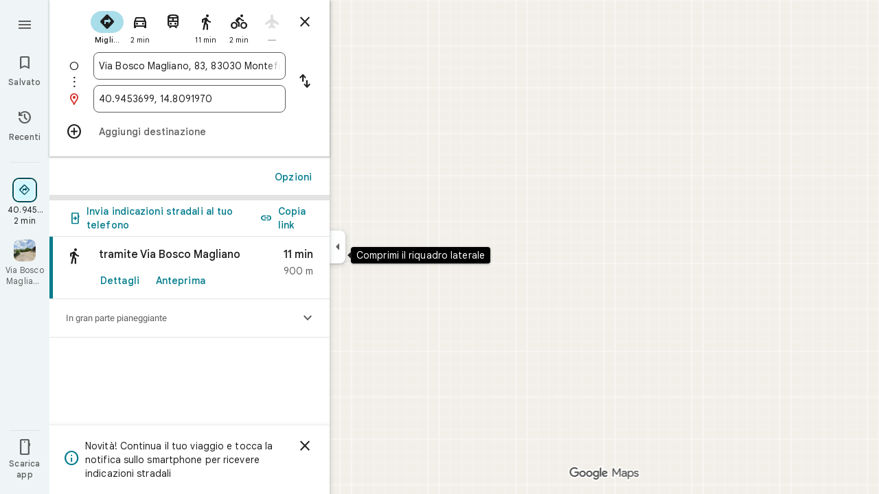

--- FILE ---
content_type: text/javascript; charset=UTF-8
request_url: https://www.google.it/maps/_/js/k=maps.m.it.W0YIyvZ5RMo.2021.O/ck=maps.m.yBYrEspUOlU.L.W.O/am=yAEAkBAAAQ/rt=j/d=1/exm=JxdeQb,LsiLPd,SuCOhe,a,b,b8h8i,cQ25Ub,dd,dir,ds,dw,dwi,en,enr,inc,jF2zFd,log,lp,mmm,mo,nrw,owc,pdm,per,pwd,rsw,sc,sc2,smi,smr,sp,std,stx,ti,uA7o6c,vcr,vd,vlg,vwr,wrc/ed=1/rs=ACT90oHvmb1VkcTIvkwJG---Lfk2VcDbSw/m=pas?cb=M
body_size: 4058
content:
"use strict";this._=this._||{};(function(_){var window=this;
try{
_.h2d=function(a){return _.C(a,4)};_.i2d=class extends _.t{constructor(a){super(a)}nb(){return _.C(this,10)}Gf(){return _.C(this,1)}Ve(){return _.N(this,_.Vs,5)}Oe(a){return _.Bg(this,_.Vs,5,a)}qv(){return _.E(this,_.Vs,5)}};_.j2d=function(a){return _.x(a,_.i2d,1)};_.k2d=class extends _.t{constructor(a){super(a)}Pd(){return _.N(this,_.i2d,1)}ha(){_.rj(this,1)}vK(){return _.y(this,2)}};_.k2d.prototype.H=_.aa(523);_.l2d=class extends _.t{constructor(a){super(a)}H(){return _.Sk(this,_.k2d,1,_.SVa)}};
_.m2d=function(a){return _.oj(a,2,_.l2d,0)};_.n2d=class extends _.t{constructor(a){super(a)}};_.n2d.prototype.H=_.aa(524);var o2d=class extends _.t{constructor(a){super(a)}};_.vW=class extends _.t{constructor(a){super(a)}nb(){return _.C(this,4)}zD(){return _.x(this,_.Ut,1)}Oc(){return _.y(this,3)}};_.vW.prototype.XB=_.aa(441);_.vW.prototype.TB=_.aa(435);_.wW=class extends _.t{constructor(a){super(a)}qb(){return _.C(this,10)}U(){return _.C(this,1)}ha(){return _.C(this,2)}H(){return _.C(this,4)}gv(){return _.N(this,o2d,9)}zD(){return _.x(this,_.Ut,3)}};_.wW.prototype.XB=_.aa(440);_.wW.prototype.TB=_.aa(434);_.xW=class extends _.t{constructor(a){super(a)}nb(){return _.C(this,5)}zD(){return _.x(this,_.Ut,1)}qb(){return _.C(this,2)}Db(){return _.N(this,_.Zr,8)}Oc(){return _.y(this,4)}};_.xW.prototype.XB=_.aa(439);_.xW.prototype.TB=_.aa(433);_.p2d=function(a){return _.oj(a,2,_.n2d,0)};_.yW=class extends _.t{constructor(a){super(a)}zD(){return _.x(this,_.Ut,1)}Oc(){return _.y(this,3)}};_.yW.prototype.XB=_.aa(438);_.yW.prototype.TB=_.aa(432);_.zW=class extends _.t{constructor(a){super(a)}nb(){return _.C(this,4)}zD(){return _.x(this,_.Ut,1)}Oc(){return _.y(this,3)}};_.zW.prototype.XB=_.aa(437);_.zW.prototype.TB=_.aa(431);
}catch(e){_._DumpException(e)}
try{
_.Kd("pas");
var q2d=function(a){if(_.AL(a,8))return!0;a=_.DL(a).H();return a==="*"?!1:!!a},r2d=function(a,b){return a.H().Xc()<=a.U().Xc()?a.H().Xc()<=b&&b<=a.U().Xc():a.H().Xc()<=b||b<=a.U().Xc()},s2d=function(a){switch(a.G8()){case 0:return 7;case 1:return 1;case 2:return 2;case 3:return 3;case 4:return 4;case 5:return 5;case 6:return 6;default:return 0}},v2d=function(a,b,c){switch(a){case 0:return _.knb(c);case 1:return t2d(b);case 2:return _.knb(c)+t2d(b)-u2d(b,c);case 3:return u2d(b,c);default:return 0}},
t2d=function(a){let b=0;for(const c of a)b+=_.knb(c);return b},u2d=function(a,b){let c=0;for(const e of a){a:{a=e;var d=b;if(!_.nnb(a,d)){a=null;break a}const f=new _.hE,g=d.H().Xc(),h=d.U().Xc();f.va().H(Math.max(a.H().vd(),d.H().vd())).Ce(r2d(a,g)?g:a.H().Xc());f.ha().H(Math.min(a.U().vd(),d.U().vd())).Ce(r2d(a,h)?h:a.U().Xc());a=f}a&&(c+=_.knb(a))}return c},D2d=function(a,b,c){if(_.Jk(a,w2d,4,_.ux)){var d=_.Sk(a,w2d,4,_.ux);var e=b.j_;e=Math.max(Date.now()/1E3-e,0);d=(!_.Il(d,1)||_.Zk(d,1)<=e)&&
(!_.Il(d,2)||e<=_.Zk(d,2))}else if(_.Jk(a,x2d,6,_.ux))d=c;else if(_.Jk(a,y2d,5,_.ux)){d=_.Sk(a,y2d,5,_.ux);var f=b.viewport;f?(e=v2d(_.y(d,2),_.Tk(d,_.ys,1,_.M()),f),(f=v2d(_.y(d,3),_.Tk(d,_.ys,1,_.M()),f))?(e=e/f*100,d=(!_.Il(d,4)||_.Zk(d,4)<=e)&&(!_.Il(d,5)||e<=_.Zk(d,5))):d=!1):d=!1}else if(_.Jk(a,z2d,7,_.ux))a:{d=_.Sk(a,z2d,7,_.ux);e=_.L(d,2);f=_.wfb(Date.now()+e*60*1E3);e=3600*f.getUTCHours()+60*f.getUTCMinutes()+f.qwa();const g=s2d(f);for(let h=0;h<_.nj(d,A2d,1);h++){const l=_.oj(d,1,A2d,h);
f=_.hl(l,3,_.M());if(_.Aa(f,g)?0:e>=_.Zk(l,1)&&e<_.Zk(l,2)){d=!0;break a}}d=!1}else d=_.Jk(a,B2d,8,_.ux)?c:!0;return d&&C2d(a,b,c)},C2d=function(a,b,c){for(const d of _.Tk(a,E2d,1,_.M()))if(!D2d(d,b,c))return!1;for(const d of _.Tk(a,E2d,3,_.M()))if(D2d(d,b,!c))return!1;if(_.nj(a,E2d,2)<=0)return!0;for(const d of _.Tk(a,E2d,2,_.M()))if(D2d(d,b,c))return!0;return!1},F2d=function(a){a=AW(a);return _.J(a,13)||_.J(a,14)||_.J(a,12)||_.J(a,2)||_.J(a,32)||_.J(a,31)||_.J(a,58)||_.J(a,16)},G2d=function(a,b){return new _.my(a,
_.oy(b))},H2d=function(a,b){switch(a){case 2:_.BL(_.GL(b),2);return;case 3:_.BL(_.GL(b),2);_.z(b,6,!0);return;case 4:_.BL(_.GL(b),11);return;case 6:_.BL(_.GL(b),8);_.G(b,11,0);return;case 7:_.BL(_.GL(b),8);_.G(b,11,1);return;case 9:_.BL(_.GL(b),15);return;case 10:_.BL(_.GL(b),12);return;case 11:_.BL(_.GL(b),13);return;case 12:_.BL(_.GL(b),16);return;case 13:_.BL(_.GL(b),9);return;case 14:_.BL(_.GL(b),17);return;case 129:_.BL(_.GL(b),14);return}_.BL(_.GL(b),2)};
_.JL.prototype.H=_.ba(446,function(){return _.C(this,3)});_.zM.prototype.H=_.ba(445,function(){return _.C(this,4)});_.JL.prototype.ha=_.ba(444,function(){return _.C(this,2)});_.zM.prototype.ha=_.ba(443,function(){return _.C(this,2)});_.uL.prototype.XB=_.ba(442,function(){return _.E(this,_.Ut,7)});_.vW.prototype.XB=_.ba(441,function(){return _.E(this,_.Ut,1)});_.wW.prototype.XB=_.ba(440,function(){return _.E(this,_.Ut,3)});_.xW.prototype.XB=_.ba(439,function(){return _.E(this,_.Ut,1)});
_.yW.prototype.XB=_.ba(438,function(){return _.E(this,_.Ut,1)});_.zW.prototype.XB=_.ba(437,function(){return _.E(this,_.Ut,1)});_.uL.prototype.TB=_.ba(436,function(){return _.F(this,_.Ut,7)});_.vW.prototype.TB=_.ba(435,function(){return _.F(this,_.Ut,1)});_.wW.prototype.TB=_.ba(434,function(){return _.F(this,_.Ut,3)});_.xW.prototype.TB=_.ba(433,function(){return _.F(this,_.Ut,1)});_.yW.prototype.TB=_.ba(432,function(){return _.F(this,_.Ut,1)});
_.zW.prototype.TB=_.ba(431,function(){return _.F(this,_.Ut,1)});
var w2d=class extends _.t{constructor(a){super(a)}},B2d=class extends _.t{constructor(a){super(a)}},A2d=class extends _.t{constructor(a){super(a)}},z2d=class extends _.t{constructor(a){super(a)}},x2d=class extends _.t{constructor(a){super(a)}},y2d=class extends _.t{constructor(a){super(a)}},E2d=class extends _.t{constructor(a){super(a)}},I2d=function(a){_.z(a,2,!0)},J2d=class extends _.t{constructor(a){super(a)}Gf(){return _.C(this,1)}getType(){return _.y(this,2)}Eb(a){return _.G(this,2,a)}jd(){return _.cj(this,
2)}ha(){return _.C(this,3)}H(){return _.C(this,4)}},K2d=class extends _.t{constructor(a){super(a)}},L2d=class extends _.t{constructor(a){super(a)}},M2d=function(a){_.z(a,52,!0)},N2d=function(a){_.z(a,65,!0)},O2d=function(a){_.z(a,13,!0)},P2d=function(a){_.z(a,2,!0)},Q2d=function(a){_.z(a,16,!0)},R2d=function(a){_.z(a,32,!0)},S2d=function(a){_.z(a,14,!0)},AW=function(a){return _.x(a,_.PUc,7)},T2d=function(a,b){a.U||(a.U=b)},U2d=function(a,b,c){if(b){if(!a.N.has(c)){if(a.H.length===50){var d=a.H.pop();
d=_.yM(d);a.N.delete(d)}a.N.set(c,b)}a.H.push(b)}},V2d=function(a,b){const c=_.AL(b,7)&&!_.AL(a,7)||!_.AL(b,7)&&_.AL(a,7);a=_.AL(b,7)&&_.AL(a,7)&&b.Bm().Ab()!==a.Bm().Ab();return c||a},W2d=function(a,b){for(const c of b)if(q2d(c.Ag)&&c){const d=_.yM(c);if(d&&!a.N.has(d))U2d(a,c,d);else{b=a.H.findIndex(g=>_.yM(g)===d);if(b<0)continue;const e=a.H[b].Ag.clone();V2d(a.H[b].Ag,c.Ag)||_.ic(_.EL(e),c.Ag.Bm());let f=_.FL(c.Ag);c.wu!==2||f.Ab()||(f=_.FL(a.H[b].Ag));_.ic(_.F(e,_.Fu,3),f);a.H[b].Ag=e}}},X2d=
[0,_.tm,-1,_.P],Y2d=[0,_.P,-15,2,_.P,-24,1,_.P,2,_.P,-3,2,_.P,-28],Z2d=[0,_.O,_.P,_.Hu,1,_.P,38,_.T,7,_.P],$2d=[0,_.gn],a3d=[0,[1,2,3],_.sm,[0],-1,_.sm,[0,_.tm]],b3d=_.Kc(_.QUc,[-55,_.d1b,[0,[0,_.S,[0,_.tm]],_.mn,_.R],_.dVa,_.ls,_.MYa,[0,_.O,_.MYa,_.P,-2,_.S,_.fs,_.P,_.O,_.S,[0,_.fs,_.S,X2d],_.P],_.LYa,Y2d,_.AYa,[0,[0,_.P,-4],_.O,-2],[0,_.S,[0,_.R,_.mm],_.O,-1,_.P],[0,_.P,-2,1,_.P],_.T,[0,_.I$a],_.ms,[0,_.P],[0,_.I$a],[0,_.I$a],[0,_.O,_.P,-2],_.S,[0,18,_.R],[0,_.T,1,_.ln],[0,_.S,[0,_.T,Y2d]],_.SYa,
_.v9a,[0,_.O],[0,1,_.AYa],[0,_.P],[0,_.P,_.S,_.x9a,_.xm],_.GYa,1,[0,a3d],[0,a3d],[0,_.S,[0,_.fs,_.S,[0,_.T,X2d,_.R,_.fs]],1,_.P],1,[0,_.P],Z2d,[0,_.S,[0,_.R]],_.TUa,[0,_.y9a,$2d],[0,_.O,_.P],[0,_.P],[0,_.bs,_.O],[0,_.S,_.bs,$2d],[0,_.O],1,[0,_.O],[0,_.S,[0,_.R,_.O,-1]],[0,_.EAa],[0,_.TAa],[0,_.P],[0,_.S,[0,_.T]],[0,Z2d],1,_.QYa,[0,_.O]]),BW=class extends _.t{constructor(a){super(a)}nb(){return _.C(this,4)}zD(){return _.x(this,_.Ut,1)}TB(){return _.F(this,_.Ut,1)}XB(){return _.E(this,_.Ut,1)}Oc(){return _.y(this,
3)}},c3d=class extends _.t{constructor(a){super(a)}nb(){return _.C(this,1)}zD(){return _.x(this,_.Ut,2)}TB(){return _.F(this,_.Ut,2)}XB(){return _.E(this,_.Ut,2)}H(){return _.Tk(this,_.uL,3,_.M())}Oc(){return _.y(this,4)}},d3d=function(a){return _.nj(a,_.h1a,2)},CW=class extends _.t{constructor(a){super(a)}zD(){return _.x(this,_.Ut,1)}TB(){return _.F(this,_.Ut,1)}XB(){return _.E(this,_.Ut,1)}Oc(){return _.y(this,3)}},e3d=function(a,b){_.G(a,1,b)},f3d=class extends _.t{constructor(a){super(a)}nb(){return _.C(this,
14)}Oc(){return _.y(this,1)}U(){return _.x(this,_.vW,16)}Ga(){return _.E(this,_.vW,16)}ha(){return _.x(this,_.zW,17)}Ka(){return _.E(this,_.zW,17)}Da(){return _.x(this,_.xW,8)}va(){return _.F(this,_.xW,8)}Oa(){return _.x(this,_.yW,36)}Ta(){return _.E(this,_.yW,36)}Ea(){return _.x(this,_.yW,37)}H(){return _.x(this,c3d,62)}},g3d=_.Mc(f3d);var DW=class{constructor(a){this.response=a;this.va=_.ic;this.j_=0}qz(a){if(!this.U(a)||!this.response.XB()||!this.j_)return!1;var b=this.response.zD();a=_.onb(_.iE(_.x(a,_.JUc,1).U()));var c=_.x(b,E2d,2);c=D2d(c,{viewport:a,j_:this.j_},!0);let d=!1;c&&(b=_.x(b,E2d,3),d=D2d(b,{viewport:a,j_:this.j_},!1));return c&&!d}nPa(a){this.H(a)}H7(a){this.va(this.V(a),this.response)}store(a){if(this.N(a)){var b=Date.now();this.va(this.response,this.YH(a));this.j_=b/1E3;const c=this.response.TB();a=c;b=_.h2d(c)+
String(b);_.u(a,4,b)}}get(){return this.response}};var h3d=class extends DW{constructor(){super(new _.vW)}YH(a){return a.U()}V(a){return _.F(a,_.vW,16)}N(a){return a.Ga()}H(a){a=_.SQ(a);_.rj(a,13)}U(a){a=AW(a);return _.J(a,13)}};var i3d=class extends DW{constructor(){super(new _.xW)}YH(a){return a.Da()}V(a){return a.va()}N(a){return _.E(a,_.xW,8)}H(a){a=_.SQ(a);_.rj(a,2)}U(a){a=AW(a);return _.J(a,2)}};var j3d=class extends DW{constructor(){super(new BW)}YH(a){return _.x(a,BW,19)}V(a){return _.F(a,BW,19)}N(a){return _.E(a,BW,19)}H(a){a=_.SQ(a);_.rj(a,16)}U(a){a=AW(a);return _.J(a,16)}};var k3d=class extends DW{constructor(){super(new CW);this.ha={}}qz(a){const b=super.qz(a);if(!b){let d=0;for(const e of Object.keys(this.ha)){if(d>=50)break;const f=this.ha[e];if(f){var c=_.F(a,L2d,10);c=_.cc(c,1,K2d);_.u(c,1,e);_.wl(c,2,f)}d++}}return b}store(a){super.store(a);if(_.E(a,CW,15)&&_.x(a,CW,15).Oc()===1){var b={};for(var c in this.ha)c!=="disruption"&&(b[c]=!0);for(c=0;c<d3d(_.x(a,CW,15));c++){var d=_.x(a,CW,15);d=_.oj(d,2,_.h1a,c);this.ha[d.Gf()]=String(_.al(d,10));b[d.Gf()]=!1}for(const e in b)b[e]&&
(this.ha[e]=null)}}YH(a){return _.x(a,CW,15)}V(a){return _.F(a,CW,15)}N(a){return _.E(a,CW,15)}H(a){a=_.SQ(a);_.rj(a,12)}U(a){a=AW(a);return _.J(a,12)}};var l3d=class extends DW{constructor(){super(new _.yW)}YH(a){return a.Oa()}V(a){return _.F(a,_.yW,36)}N(a){return a.Ta()}H(a){a=_.SQ(a);_.rj(a,31)}U(a){a=AW(a);return _.J(a,31)}};var m3d=class extends DW{constructor(){super(new _.yW)}YH(a){return a.Ea()}V(a){return _.F(a,_.yW,37)}N(a){return _.E(a,_.yW,37)}H(a){a=_.SQ(a);_.rj(a,32)}U(a){a=AW(a);return _.J(a,32)}};var n3d=class extends DW{constructor(a){super(new c3d);this.Ba=a;this.ha=0}qz(a){return this.Ba.u2a>this.ha?!1:super.qz(a)}store(a){this.ha=Date.now();super.store(a)}YH(a){return a.H()}V(a){return _.F(a,c3d,62)}N(a){return _.E(a,c3d,62)}H(a){a=_.SQ(a);_.rj(a,58)}U(a){a=AW(a);return _.J(a,58)}};var o3d=class extends DW{constructor(){super(new _.zW)}YH(a){return a.ha()}V(a){return _.F(a,_.zW,17)}N(a){return a.Ka()}H(a){a=_.SQ(a);_.rj(a,14)}U(a){a=AW(a);return _.J(a,14)}};var p3d=function(a,b,c,d,e){a&&(e3d(b,a.Oc()),d.forEach(f=>{f.store(a);f.H7(b)}));c(b,e)},q3d=class{constructor(a,b){this.service=a;a=this.N=b;this.H=[new h3d,new i3d,new k3d,new m3d,new n3d(a),new o3d,new l3d,new j3d]}uQ(a,b,c,d=()=>{}){const e=new _.QUc;_.Nb(e,a);const f=new f3d,g=[];let h=!1;this.H.forEach(l=>{l.qz(e)?(h=!0,l.nPa(e),l.H7(f)):g.push(l)});F2d(e)&&this.service.uQ(e,(l,m)=>void p3d(l,f,b,g,m),c);h&&(e3d(f,1),d(f,c))}};var r3d=class{constructor(a){this.service=a;this.response=new f3d;this.Le=[]}addListener(a){this.Le.push(a)}get(){return this.response}notify(a){this.Le.forEach(b=>{b(this.response,a)})}fetch(a,b){_.rj(this.response,62);const c=new _.QUc;_.ic(_.F(c,_.JUc,1).qe(),a.camera);_.lx(_.F(c,_.js,3));a.gLe&&N2d(_.SQ(c));a.iLe&&(S2d(_.SQ(c)),I2d(_.F(c,_.y0b,4)));a.hLe&&O2d(_.SQ(c));a.UPb&&P2d(_.SQ(c));a.TPb&&R2d(_.SQ(c));a.VPb&&(_.OUc(_.SQ(c)),_.$hb(_.IUc(_.LUc(_.F(c,_.NUc,35)))),a.rpa?.clientId&&_.MUc(_.F(c,
_.NUc,35),a.rpa.clientId),a.rpa?.d3a&&_.KUc(_.F(c,_.NUc,35),a.rpa.d3a),M2d(_.F(c,_.NUc,35)));a.G5a&&Q2d(_.SQ(c));this.service.uQ(c,(d,e)=>{_.jc(this.response,d);this.notify(e)},b,(d,e)=>{const f=_.x(this.response,BW,19),g=_.E(this.response,BW,19);_.Nb(this.response,d);g&&!_.E(this.response,BW,19)&&a.G5a&&_.ic(_.F(this.response,BW,19),f);this.notify(e)})}};var s3d=class{constructor(a,b){({Cu:c=G2d}={});var c;const d=_.Xi(_.Wi()).uQ(),e=new _.py(b3d()),f=new _.wy(g3d);this.H=b.Ah(c(a,d),e,f,"PassiveAssistService.getPassiveAssist",_.dh)}uQ(a,b,c){const d=new _.ly(c,"pa");_.lx(_.F(a,_.js,3));this.H.send(a,e=>{b(e,d.flow)},d)}};var t3d=class{constructor(a,b){this.Ha=b;this.N=null;this.yb=_.w();this.Cb=_.w();this.U=_.w();const c=_.fG(new f3d);this.Tt=c;this.ir=new r3d(a);this.ir.addListener((d,e)=>{const f=c.get();_.Nb(f,d);c.notify(e)});this.H=_.AM();T2d(this.H,this);this.H.zea(this.Ha)}V(a){const b=this.Ha.Za().Sa(),c=this.N;this.N=b;!b.Nt().valid()||c&&c.Nt().valid()||this.update(a)}update(a){var b=this.yb.get();if(b&&!_.Dz(b)&&!_.Cz(b)&&(b=this.Cb.get())){var c;if(this.Ha.Za().Sa().Nt().valid())var d=c=!0;var e=_.ew();
e=_.J(e,141);this.ir.fetch({camera:b,rpa:{clientId:1,d3a:20},UPb:c,G5a:e,TPb:d,VPb:!0},a)}}ha(){var a=this.Tt.get(),b=new _.Hw;if(_.E(a,c3d,62)){var c=a.H(),d=a.nb(),e=_.F(b,_.cD,1);for(var f=0;f<_.nj(c,_.uL,3);++f){var g=_.oj(c,3,_.uL,f),h=_.cc(e,2,_.bD);h=_.F(h,_.YC,23);var l=void 0,m=_.F(h,_.Eu,1);if(_.Z0b(g)){l=_.Q8b(g);var n=_.F(h,_.TA,14),p=_.RA(n);_.Ks(p,_.C(l,1));_.Hs(p,l.Db());n=_.SA(n);var r=d;(_.I(g,1)||r)&&_.mx(n,g.nb()||r);_.lx(n);_.UA(m,_.C(l,1));if(_.cj(l,7)){switch(_.y(l,7,-1)){case 0:case 1:_.Ks(p,
l.H());_.BL(_.GL(h),8);break;default:_.BL(_.GL(h),7)}m=h;p=_.y(l,7,-1);_.G(m,11,p)}else _.Ii(g,9)?H2d(_.L(g,9),h):_.BL(_.GL(h),2)}else _.Jk(g,_.zM,5,_.KL)?(l=_.Sk(g,_.zM,5,_.KL),_.UA(m,_.C(l,1))):_.Jk(g,J2d,6,_.KL)&&(l=_.Sk(g,J2d,6,_.KL));_.CL(_.EL(h),l.ha());_.CL(_.F(h,_.Fu,3),l.H());_.z(h,6,!0);m=h;p=(Date.now()*1E3).toString();_.vl(m,28,p);_.z(h,7,!0);_.Ll(g,11)&&(m=h,g=_.Mk(g,11),_.Al(m,40,g));g=_.F(h,_.N8b,8);g.Eb(38);_.m6a(g,39)}}a=a.H();b=_.dD(b);c=[];for(e=0;e<_.VC(b);e++){l=_.WC(b,e);if(!_.E(l,
_.YC,23))continue;f=_.oj(a,3,_.uL,e);d=_.x(l,_.YC,23);l=_.x(l,_.YC,23);l=_.xM(l)?_.AL(l,7)||_.AL(l,8)?1:_.W0b(_.Y0b(_.Q8b(f))).Hg()>0?4:3:(l=_.E(l,_.Eu,1)&&!_.xM(l))?2:3;c.push({Ag:d,js:f,type:3,wu:l})}W2d(this.H,c)}bind(a,b,c,d){this.Cb.Ia(a,d);this.yb.Ia(c,d);this.U.Ia(b,d);this.Tt.listen(this.ha,this);this.Ha.listen(this.V,this);this.U.listen(this.update,this);this.update(d)}mpa(a){this.update(a)}};_.Nr("PAS",function(a,b,c,d){a(new s3d(c,d))});_.Nr("PAW",function(a,b,c,d,e){_.Pr([c,e],b,f=>{const [g,h]=f;f=new q3d(g,h);a(new t3d(f,d))})});
_.Ld();
}catch(e){_._DumpException(e)}
}).call(this,this._);
// Google Inc.


--- FILE ---
content_type: text/javascript; charset=UTF-8
request_url: https://www.google.it/maps/_/js/k=maps.m.it.W0YIyvZ5RMo.2021.O/ck=maps.m.yBYrEspUOlU.L.W.O/am=yAEAkBAAAQ/rt=j/d=1/exm=JxdeQb,LsiLPd,SuCOhe,a,b,b8h8i,cQ25Ub,dd,dir,ds,dw,dwi,en,enr,jF2zFd,log,lp,mmm,mo,nrw,owc,pdm,per,pwd,sc,sc2,smi,smr,sp,std,stx,ti,uA7o6c,vd,vlg,vwr,wrc/ed=1/rs=ACT90oHvmb1VkcTIvkwJG---Lfk2VcDbSw/m=inc?cb=M
body_size: 269
content:
"use strict";this._=this._||{};(function(_){var window=this;
try{
var Vee=function(a,b){for(let c=0;c<a.jj().H();c+=1){const d=_.AA(_.Zz(a.jj(),c).H().H());if(_.aA(d,b)<75E3)return!0}return!1},Xee=function(a,b){if(a.N!==null&&a.H&&!Wee(a)){var c=a.N;a.H=a.H.replace(_.xh(),"https://www.google.com");var d=_.DO()[0];c=_.njc(c,b,a.H,d);_.z(c,19,!0);a.actions.yL.run({request:c,flow:b,n6a:d,Ir:e=>{e.QI===6&&(a.V=!0)}})}},Wee=function(a){return!_.cjc()||_.DO().length!==1||a.V||_.rjc||!_.H0a()},Yee=function(a,b,c,d){const e=_.Wi();_.E(e,_.Leb,49)?(a=_.Keb(_.Meb(_.Wi())),
a=(new _.cs).H(a.latitude).Ce(a.longitude),d(Vee(b,a),c)):a.Os.get((f,g)=>{const h=new _.SH;_.Xyb(h);_.hs(_.RH(h),_.q.request.Oob.O);f.p5(h,l=>{l&&_.dnb(_.dE(l))?(l=_.bE(_.dE(l)),l=(new _.cs).H(_.aE(l).vd()).Ce(_.aE(l).Xc()),d(Vee(b,l),g)):(l=_.ew(),l=_.J(l,120),d(l,g))},new _.ly(g))},c)},$ee=class{constructor(a,b,c){this.actions=a;this.Os=b;this.ha=new _.yr(_.ejc(),d=>{Xee(this,d)},"directionsNotificationFuse");this.V=!1;this.U=this.H=this.N=null;this.U=Zee.EFb(c);_.lh(_.Ar,"beforeunload",()=>{if(!this.V&&
this.N&&this.H&&!Wee(this)){var d=new _.nh(_.hh(),"beforeUnload");var e=_.Xi(_.Wi());e=_.C(e,45);this.H=this.H.replace(_.xh(),"https://www.google.com");if(this.N){var f=_.DO()[0];d=_.njc(this.N,d,this.H,f);_.z(d,19,!0);_.G(d,7,1);_.Zic(d,_.C(f,9));_.z(d,18,!0);f={};const g=_.S$a(_.F(d,_.js,5));for(const [h,l]of Object.entries(g))f[h]=l;f.pb=_.Zf(d,(0,_.ajc)());e=_.Iha(e,f);this.U&&this.U.zL(e,3)}}})}xPb(a,b){if(Wee(this))return!1;Yee(this,a,b,c=>{c&&(this.N=a,c=new _.Uj,_.fib(a.request(),a.jj(),_.Oj(_.Rv(c))),
this.H=_.pO(c),this.ha.stop(),this.ha.start(b))});return!0}},Zee={EFb:function(a){return new _.zab(a,_.E0a(_.Wi()))}};_.Nr("INC",function(a,b,c,d,e){a(new $ee(c,d,e))});
}catch(e){_._DumpException(e)}
try{
_.Kd("inc");

_.Ld();
}catch(e){_._DumpException(e)}
}).call(this,this._);
// Google Inc.


--- FILE ---
content_type: text/javascript; charset=UTF-8
request_url: https://www.google.it/maps/_/js/k=maps.m.it.W0YIyvZ5RMo.2021.O/ck=maps.m.yBYrEspUOlU.L.W.O/am=yAEAkBAAAQ/rt=j/d=1/exm=JxdeQb,LsiLPd,SuCOhe,a,b,b8h8i,cQ25Ub,dd,dir,ds,dw,dwi,en,enr,inc,jF2zFd,log,lp,mmm,mo,nrw,owc,pdm,per,pwd,rsw,sc,sc2,smi,smr,sp,std,stx,ti,uA7o6c,vd,vlg,vwr,wrc/ed=1/rs=ACT90oHvmb1VkcTIvkwJG---Lfk2VcDbSw/m=vcr?cb=M
body_size: 18795
content:
"use strict";_F_installCss(".mAWRAc{position:absolute;z-index:100}.gaBwhe{overflow:hidden;position:absolute;direction:ltr}.VnO4Ib{position:absolute;left:0;top:0;z-index:0}sentinel{}");
this._=this._||{};(function(_){var window=this;
try{
_.sMh=class{roundRect(){}isContextLost(){return!1}constructor(a){this.canvas=a;this.strokeStyle=this.fillStyle="#000000";this.lineCap="round";this.lineJoin="miter";this.lineWidth=1;this.miterLimit=10;this.shadowColor="#000000";this.shadowBlur=this.shadowOffsetY=this.shadowOffsetX=0;this.fontKerning="auto";this.createConicGradient=()=>({addColorStop(){}});this.drawFocusIfNeeded=()=>{};this.resetTransform=()=>{};this.getTransform=()=>new DOMMatrix;this.direction="inherit";this.filter="none";this.imageSmoothingEnabled=
!1;this.imageSmoothingQuality="high";this.lineDashOffset=0;this.setLineDash=()=>{};this.getLineDash=()=>[];this.ellipse=()=>{};this.isPointInStroke=()=>!1;this.getContextAttributes=()=>({alpha:!0,desynchronized:!1,colorSpace:"srgb",willReadFrequently:!1});this.createLinearGradient=()=>({addColorStop:()=>{}});this.createPattern=()=>null;this.createRadialGradient=()=>({addColorStop:()=>{}});this.reset=()=>{};this.save=()=>{};this.restore=()=>{};this.fillRect=()=>{};this.strokeRect=()=>{};this.clearRect=
()=>{};this.beginPath=()=>{};this.moveTo=()=>{};this.closePath=()=>{};this.lineTo=()=>{};this.rect=()=>{};this.fill=()=>{};this.stroke=()=>{};this.clip=()=>{};this.quadraticCurveTo=()=>{};this.bezierCurveTo=()=>{};this.arc=()=>{};this.arcTo=()=>{};this.isPointInPath=()=>!1;this.scale=()=>{};this.rotate=()=>{};this.translate=()=>{};this.transform=()=>{};this.setTransform=()=>{};this.fillText=()=>{};this.font="10px sans-serif";this.fontVariantCaps=this.fontStretch="normal";this.letterSpacing="0px";
this.strokeText=()=>{};this.textAlign="left";this.textBaseline="alphabetic";this.textRendering="auto";this.wordSpacing="0px";this.measureText=()=>({width:1,actualBoundingBoxAscent:0,actualBoundingBoxDescent:0,actualBoundingBoxLeft:0,actualBoundingBoxRight:0,fontBoundingBoxAscent:0,fontBoundingBoxDescent:0});this.drawImage=()=>{};this.createImageData=(b,c)=>{const d=typeof b!=="number",e=d?b.width:b;b=d?b.height:c||1;return{colorSpace:"srgb",width:e,height:b,data:Array(e*b)}};this.getImageData=(b,
c,d,e)=>({colorSpace:"srgb",width:d,height:e,data:Array(d*e)});this.putImageData=()=>{};this.globalAlpha=0;this.globalCompositeOperation="source-over"}};
}catch(e){_._DumpException(e)}
try{
_.Kd("vcr");
var hQh=function(a,b){a.imageSmoothingEnabled=b;a.mozImageSmoothingEnabled=b;a.webkitImageSmoothingEnabled=b;a.msImageSmoothingEnabled=b},K$=function(a){return`rgba(${Math.floor(a[0]*255)},${Math.floor(a[1]*255)},${Math.floor(a[2]*255)},${a[3]})`},iQh=function(a){const b=_.QOg(a);return a-b<1E-6?b:a},jQh=function(a,b){let c=null;b?c=new _.sMh(a):a.getContext&&(c=a.getContext("2d"));return c},kQh=function(a,b,c,d){d.fillStyle=a;d.save();d.beginPath();d.rect(b.left,b.top,b.width,b.height);d.translate(c.x,
c.y);d.fill();d.restore()},mQh=function(a,b){const c=Array(a.length);for(let d=0;d<a.length;d++)c[d]={index:d,value:a[d]};c.sort(lQh);b?(a=b,a.length=c.length):a=Array(c.length);for(b=0;b<c.length;b++)a[b]=c[b].index;return a},lQh=function(a,b){return a.value!==b.value?a.value-b.value:a.index-b.index},nQh=function(a,b){const c=a[3];return[c*a[0]+(1-c)*b[0],c*a[1]+(1-c)*b[1],c*a[2]+(1-c)*b[2],c+(1-c)*b[3]]},oQh=function(a,b){return a.Cd||b.Cd?a.Cd?b.Cd?a.Cd.Mc()-b.Cd.Mc():1:-1:0},pQh=function(a,b,
c,d,e){b=_.t8(a,b,d,c,e);b.width/=a.v4;b.height/=a.v4;return b},qQh=function(a){return a},sQh=function(a){return typeof a.setLineDash==="function"?a:new rQh(a)},rQh=class{constructor(a){this.context=a;this.U=null;this.N=0;this.Bg=!0;this.y=this.x=this.H=0}setLineDash(a){this.U=a;this.Bg=!0;this.N=0;this.H=a.length>0?a[0]:0}moveTo(a,b){this.x=a;this.y=b;this.context.moveTo(a,b)}lineTo(a,b){let c=this.x,d=this.y;var e=a-c,f=b-d;let g=Math.sqrt(e*e+f*f);if(g!==0){e/=g;for(f/=g;g>0;){let h;g>this.H?(h=
this.H,g-=h,this.H=0):(h=g,this.H-=h,g=0);c+=e*h;d+=f*h;this.Bg?this.context.lineTo(c,d):this.context.moveTo(c,d);this.H===0&&(this.N=this.N===this.U.length-1?0:this.N+1,this.H=this.U[this.N],this.Bg=!this.Bg)}this.x=a;this.y=b}}};var wQh=function(a,b,c,d,e,f,g,h){var l=d.V(e);if(l){var m=e=!1;d=null;var n=1,p=Math.floor(h);if(l&&l.La){e=!0;var r=_.lS(l,h),v=_.sPg(l,p);(v=v&&l.data[12+60*p+52]!==0&&a.H?a.N.Ve(v):null)?(c=c.H,n=c.va*.25,a=b.createPattern(a.H.Bg(v,r,l.data[12+60*p+52+1],l.data[12+60*p+52+2],new _.oE(-(c.Ba/n%(v.width*2)),-(c.Da/n%(v.height*2)))),"repeat"),b.fillStyle=a,n=.25*Math.pow(2,h-p)):b.fillStyle=_.oB(r)}l&&l.U>0&&(a=_.kS(l,0,h),a>0&&(b.lineWidth=a/n,d=_.YYg(l,0,h),b.strokeStyle=_.oB(_.jS(l,0,h)),m=!0));
if(m||e){a=g*n;g=a!==1&&a!==0;h=256;if(g){b.save();b.scale(a,a);a=1/a;l=Array(f.length);for(p=0;p<f.length;++p){c=f[p];r=Array(c.length);for(n=0;n<c.length;++n)r[n]=c[n]*a;l[p]=r}f=l;h*=a}if(!(a=!m)&&(a=!d))a:{for(a=0;a<f.length;a++)if(!tQh(f[a],h)){a=!1;break a}a=!0}if(a)uQh(b,f),e&&b.fill("evenodd"),m&&b.stroke();else{e&&(uQh(b,f),b.fill("evenodd"));e=f;m=h;b.beginPath();f=b;d&&(f=sQh(b),f.setLineDash(d));b.lineJoin="round";for(h=0;h<e.length;h++){a=e[h];f.moveTo(a[0],a[1]);for(l=2;l<=a.length-
2;l+=2)vQh(a[l],a[l+1],a[l-2],a[l-1],m)?f.lineTo(a[l],a[l+1]):f.moveTo(a[l],a[l+1]);vQh(a[0],a[1],a[a.length-2],a[a.length-1],m)&&f.lineTo(a[0],a[1])}b.stroke();d&&f.setLineDash([])}g&&b.restore()}}},uQh=function(a,b){a.beginPath();for(let c=0;c<b.length;c++){const d=b[c];a.moveTo(d[0],d[1]);for(let e=2;e<d.length;e+=2)a.lineTo(d[e],d[e+1]);a.lineTo(d[0],d[1])}},vQh=function(a,b,c,d,e){return(a>=0||c>=0)&&(a<=e||c<=e)&&(b>=0||d>=0)&&(b<=e||d<=e)},tQh=function(a,b){for(let c=0;c<a.length-2;c+=2)if(!vQh(a[c],
a[c+1],a[c+2],a[c+3],b))return!1;return vQh(a[0],a[1],a[a.length-2],a[a.length-1],b)},zQh=class{constructor(){var a=new _.X0g(1);this.H=new xQh;this.N=a}Bg(a,b,c,d,e,f,g){e=d.N;var h=d.U[d.H];h>=0&&h<e.H?(yQh(e,h),e=e.N.length):e=0;h=e;if(!(h<1)){e=Array(h);for(let r=0;r<h;++r){var l=r,m=d;var n=r;var p=m.N;m=m.U[m.H];m>=0&&m<p.H?(yQh(p,m),n=p.points.subarray((n>0?p.N[n-1]:0)*2,p.N[n]*2)):n=new Float32Array(0);e[l]=n}d=d.V();wQh(this,a,b,c,d,e,f,g)}}};var xQh=class{Bg(a,b,c,d,e){if(!a)return null;const f=d===1;d=d===2;const g=_.Hh("CANVAS");g.width=a.width*(f?2:1);g.height=a.height*(d?2:1);const h=_.Ep(g);h.fillStyle=_.Lib(b);h.fillRect(0,0,g.width,g.height);switch(c){case 1:h.globalCompositeOperation="multiply";break;case 2:h.globalCompositeOperation="screen"}c=h.createPattern(a,"repeat");if(f||d){kQh(c,new _.vg(0,0,a.width,a.height),new _.oE(0,0),h);kQh(c,new _.vg(f?a.width:0,d?a.height:0,a.width,a.height),new _.oE(d?a.width/2:0,f?a.height/2:
0),h);h.globalCompositeOperation="copy";c=h.createPattern;b=(b>>24&255)/255;const l=_.Hh("CANVAS");l.width=g.width;l.height=g.height;const m=_.Ep(l);m.globalAlpha=b;m.globalCompositeOperation="copy";m.drawImage(g,0,0);kQh(c.call(h,l,"repeat"),new _.vg(0,0,g.width,g.height),e.add(new _.oE(d?0:a.width/2,f?0:a.height/2)),h)}else kQh(c,new _.vg(0,0,a.width,a.height),e.add(new _.oE(a.width/2,a.height/2)),h),(b>>24&255)/255<1&&(h.globalAlpha=(b>>24&255)/255,h.globalCompositeOperation="copy",h.drawImage(g,
0,0));return g}};var AQh=function(a,b,c,d,e,f){c>e||d>f||(b[3]<1&&a.clearRect(c,d,e,f),b[3]>0&&(a.fillStyle=K$(b),a.fillRect(c,d,e,f)))},BQh=function(a,b,c,d,e,f,g){const h=(c.y-d.y)/(c.x-d.x);d=c.y-c.x*h;c=c.y-(c.x-e)*h;d<0&&c<0||d>f&&c>f||(a.beginPath(),a.moveTo(0,g),a.lineTo(0,d),a.lineTo(e,c),a.lineTo(e,g),a.closePath(),b[3]<1&&(a.globalCompositeOperation="destination-out",a.fillStyle="#000",a.fill(),a.globalCompositeOperation="source-over"),b[3]>0&&(a.fillStyle=K$(b),a.fill()))};var CQh=function(a,b){if(a.ha!==b){var c=a.H[b];if(_.Ll(c,1)){const d=_.Nl(_.Mk(c,1));a.U=_.Ii(c,7)?_.L(c,7):_.oS(d);if(!a.points||a.points.length<a.U*2)a.points=new Float32Array(a.U*2);c=_.iPg(a.V);_.pS(d,a.U,c,a.points);d.mj()}a.Hj=a.va.V(1,b);a.ha=b}},DQh=function(a,b){return _.dl(a,2)&&b>0?_.cl(a,2,b-1):0},EQh=function(a,b,c){return _.dl(b,2)&&c<_.dl(b,2)?_.cl(b,2,c):a.U},FQh=function(a,b,c){if(!(b>=0&&b<a.N))return 0;CQh(a,b);a=_.y(a.H[b],6,1);return a===3?c===0?0:1:a},GQh=function(a,b,c){if(!(b>=
0&&b<a.N))return 0;CQh(a,b);a=_.y(a.H[b],8,1);return a===3?c===0?0:1:a},HQh=function(a,b){if(!(b>=0&&b<a.N))return 0;CQh(a,b);return a.Hj.H},IQh=class{constructor(a){this.Hj=null;this.ha=-1;this.points=null;this.U=-1;this.V=a.H;this.va=a.N;this.N=(this.H=_.E(this.V,_.Qt,7)&&_.rPg(_.x7(this.V))?_.MYg(_.x7(this.V)):null)?this.H.length:0}};var yQh=function(a,b){if(a.ha!==b){var c=a.V[b];if(_.J(c,7)){if(!a.points||a.points.length<8)a.points=new Float32Array(8);a.points[0]=0;a.points[1]=0;a.points[2]=256;a.points[3]=0;a.points[4]=256;a.points[5]=256;a.points[6]=0;a.points[7]=256;a.N=[4]}else{c=_.GS(c);const d=_.Nl(_.Mk(c,1)),e=_.Ii(c,5)?_.L(c,5):_.oS(d);if(!a.points||a.points.length<e*2)a.points=new Float32Array(e*2);const f=_.iPg(a.U);_.pS(d,e,f,a.points);d.mj();a.N=[..._.bl(c,4,_.M()),e]}a.Hj=a.va.V(2,b);a.ha=b}},JQh=function(a,b){if(!(b>=
0&&b<a.H))return 0;yQh(a,b);return a.Hj.H},KQh=class{constructor(a){this.N=this.points=this.Hj=null;this.ha=-1;this.U=a.H;this.va=a.N;this.H=(this.V=_.z7(this.U)&&_.v7(_.y7(this.U))?_.cZg(_.y7(this.U)):null)?this.V.length:0}};var LQh=function(a){const b=a.cursor;return b>=0&&b<a.N.length},MQh=class{constructor(a){this.Hj=null;this.cursor=0;this.H=a.H;this.U=a.N;this.Ba=a.Ka;(this.N=_.E(this.H,_.yS,11)?_.u$c(_.zS(this.H)):[])&&this.initialize()}Ud(){return LQh(this)}initialize(){LQh(this)&&(this.Hj=this.U.V(5,this.cursor))}ha(){this.cursor++;this.Ud()&&this.initialize()}reset(){this.cursor=0;this.initialize()}V(){return this.Hj.Xi}va(){return this.Hj.H}Ve(){return this.Ba.H(this.H,this.cursor)}};var NQh=class{constructor(a,b){this.N=a;this.H=0;a=this.N;a=a.H==null?0:a.H.length;if(!b||b.length!==a){var c=Array(a);for(let d=0;d<a;d++)c[d]=HQh(this.N,d);b=mQh(c,b)}this.U=b}clone(){const a=new NQh(this.N,this.U);a.H=this.H;return a}Ud(){return this.U.length>this.H}ha(){this.H++}reset(){this.H=0}V(){var a=this.N;var b=this.U[this.H];b>=0&&b<a.N?(CQh(a,b),a=a.Hj.Xi):a=0;return a}va(){return HQh(this.N,this.U[this.H])}};var OQh=class{constructor(a,b){this.N=a;this.H=0;{const c=this.N.H;if(!b||b.length!==c){a=Array(c);for(let d=0;d<c;d++)a[d]=JQh(this.N,d);b=mQh(a,b)}}this.U=b}clone(){const a=new OQh(this.N,this.U);a.H=this.H;return a}Ud(){return this.U.length>this.H}ha(){this.H++}reset(){this.H=0}V(){var a=this.N;var b=this.U[this.H];b>=0&&b<a.H?(yQh(a,b),a=a.Hj.Xi):a=0;return a}va(){return JQh(this.N,this.U[this.H])}};var PQh=function(a){a=a.Ve(0);a.N&&a.decode(3);return a.Ve()},QQh=class{constructor(a,b,c,d){this.type=a;this.U=b!==void 0?b:0;this.H=c!==void 0?c:null;this.N=typeof d==="boolean"?d:!1}},RQh=function(a,b,c){return c?a.H[3+b]:a.H[b]},SQh=function(a){for(let b=0;b<a.H.length;b++)a.H[b].reset()},TQh=class{constructor(a){this.Gc=a;this.H=[];a=a.data;this.H[0]=new NQh(new IQh(a));this.H[1]=new MQh(a);this.H[2]=new OQh(new KQh(a))}},UQh=class{constructor(a,b){this.mD=a;this.H=b}};var VQh=class{constructor(a,b,c,d){this.va=a;this.V=b;this.ha=c;this.Gc=d;this.H=0;this.U=this.N=null;this.L5=0;this.LZ=[];a=this.cW=new TQh(d);b=this.LZ;c=[];for(d=0;d<a.H.length;d++)c[d]=a.H[d].Ud()?a.H[d].va():-1;d=-1;let e=null;for(let n=0;;n++){let p=-1;for(var f=0;f<c.length;f++)c[f]>=0&&(p<0||c[f]<c[p])&&(p=f);if(p<0)break;f=a.H[p];const r=p%3;var g=0;const v=p>=3;if(r===0){g=a.Gc.H.N;var h=f.V();g=g.V(h).U;h=c[p];if(e){e.H<g&&(e.H=g);var l=f.N;var m=f.U[f.H];m>=0&&m<l.N?(CQh(l,m),l=l.Hj.V):
l=0;l>d?(e=new UQh(n,g),d=h):h<d&&(d=h)}else e=new UQh(n,g),e.H=g,d=h}else e&&(e=null);f.ha();c[p]=f.Ud()?f.va():-1;b.push(new QQh(r,g,e,v))}SQh(a)}Aka(a,b,c,d){var e=25;d&&(this.H=this.L5=0,SQh(this.cW),e=-1);d=e;e=this.LZ.length;let f=0,g;for(g=this.L5;g<e&&(d<0||f<d);g++){const h=this.LZ[g],l=RQh(this.cW,h.type,h.N),m=h.type,n=this.Gc,p=n.H.N;m===0?h.U>this.H&&(this.va.Bg(a,n,p,l,m,b,c,this.H),f++):(m===1?this.ha.Bg(a,n,p,l,m,b,c):this.V.Bg(a,n,p,l,m,b,c),f++);if(h.H)if(g+1===e||this.LZ[g+1].H!==
h.H)if(this.H<h.H.H-1){this.H++;g=h.H.mD-1;this.N&&(this.cW.H[0]=this.N,this.N=null);this.U&&(this.cW.H[3]=this.U,this.U=null);continue}else this.U=this.N=null,this.H=0;else h.H.mD===g&&this.H<h.H.H-1&&(this.N=RQh(this.cW,0).clone());l.ha()}this.L5=g}wh(){return this.LZ.length===this.L5&&this.U==null&&this.N==null}};var XQh=class{constructor(a){var b=new zQh,c=new WQh;this.U=a;this.H=b;this.N=c}YCa(a){return new VQh(this.U,this.H,this.N,a)}};var YQh=function(a,b){b.N=!1;b.H?b.H.next=b.next:a.U=b.next;b.next?b.next.H=b.H:a.H=b.H;a.V--},ZQh=function(a,b){b.N=!0;b.next=null;if(b.H=a.H)a.H.next=b;a.H=b;a.U||(a.U=a.H);a.V++},$Qh=class{constructor(){this.maxLength=1E4;this.N={};this.U=this.H=null;this.V=0}has(a){a:{if(a=this.N[a]){if(a.fB){a=!0;break a}delete this.N[a.key];YQh(this,a)}a=!1}return a}get(a){return this.N[a]}use(a){a&&a.N&&(YQh(this,a),ZQh(this,a))}add(a){if(a&&!a.N)for(this.N[a.key]=a,ZQh(this,a);this.V>this.maxLength;)this.U&&
(a=this.U,delete this.N[a.key],YQh(this,a))}};var aRh=class{constructor(a,b,c,d){this.fillStyle=a;this.N=b;this.U=c;this.Vf=d;this.H=null}Bg(a,b){b/=this.Vf;const c=this.Ch();a.drawImage(c,0,0,c.width*b,c.height*b)}Ch(){if(this.H!==null)return this.H;const a=_.Hh("canvas"),b=_.Ep(a);var c=this.Vf;a.width=c*256;a.height=c*256;b.scale(c,c);b.fillStyle=this.fillStyle;b.fillRect(0,0,256,256);b.beginPath();b.strokeStyle=this.U;b.lineWidth=1;c=16;let d=256/c;for(var e=1;e<d;e++){var f=e*c;b.moveTo(f,0);b.lineTo(f,256);f=e*c;b.moveTo(0,f);b.lineTo(256,
f)}b.stroke();b.beginPath();b.lineWidth=2;b.strokeStyle=this.N;c=128;d=256/c;for(e=0;e<=d;e++)f=e*c,b.moveTo(f,0),b.lineTo(f,256),f=e*c,b.moveTo(0,f),b.lineTo(256,f);b.stroke();return this.H=a}};var WQh=class{Bg(a,b,c,d){b=PQh(d);a.drawImage(b,0,0,256,256)}};var dRh=function(){bRh||(bRh=new cRh);return bRh},eRh=function(a,b){a.count===a.last+1?(a.H[a.count]=b,a.count++,a.last++):(a.H[a.H.indexOf(void 0)]=b,a.count++)},cRh=class{constructor(){this.H=[];this.last=-1;this.count=0}Ch(a,b){if(this.count===0){var c=_.Hh("canvas");c.width=a;c.height=b;return c}c=this.last;for(var d=0;d<this.last-1;d++){if(!this.H[d])continue;const e=this.H[d].width>=a,f=this.H[d].height>=b;if(e||f)c=d;if(e&&f)break}d=this.H[c];this.H[c]=void 0;d.width<a||d.height<b?(d.width<
a&&(d.width=a),d.height<b&&(d.height=b)):_.Ep(d).clearRect(0,0,a,b);this.count--;if(this.count===0)this.last=-1;else if(c===this.last)for(;this.last>=0&&!this.H[this.last];)this.last--;return d}},bRh=null;var fRh=class{constructor(a,b,c,d){this.x=a;this.y=b;this.width=c;this.height=d;this.valid=!0}};var iRh=function(a){for(;a.U!==a.V;)gRh(a);a.U=a.V=0;a.ha=a.H.width*Math.floor(a.H.height/a.N)+1;a.va=Array(a.ha);const b=Math.floor(a.H.height/a.N);for(let c=0;c<b;c++){const d=Math.floor(a.H.width/a.N);for(let e=0;e<d;e++){const f=e*a.N;hRh(a,new fRh(f,c*a.N,e===d-1?a.H.width-f:a.N,a.N))}}},gRh=function(a){const b=a.va[a.U];b&&(b.valid=!1);a.va[a.U]=null;a.U=++a.U%a.ha;return b},hRh=function(a,b){a.va[a.V]=b;a.V=++a.V%a.ha},jRh=function(a,b,c){c>a.N&&(a.N=c,iRh(a));var d=0;let e=0,f=a.H.width;for(;d<
b;){const g=gRh(a);d+=g.width;f=g.x<f?g.x:f;e=g.y;d<b&&g.x+g.width>=a.H.width&&(hRh(a,new fRh(f,e,d,a.N)),d=0,f=a.H.width,e=0)}d-=b;c=new fRh(f,e,b,c);hRh(a,c);d!==0&&hRh(a,new fRh(f+b,e,d,a.N));return c},kRh=class{constructor(){this.N=40;this.ha=this.V=this.U=0;this.va=[];this.H=_.Hh("canvas");this.H.width=2048;this.H.height=2E3;iRh(this)}Ch(a){return a&&a.valid?this.H:null}},lRh=_.Dk||!1;var mRh=class{constructor(a,b,c,d,e){this.canvas=a;this.width=b;this.height=c;this.key=d;this.cache=e;this.PA=0}release(){this.PA--;this.PA<=0&&(eRh(dRh(),this.canvas),this.cache&&this.cache.remove(this.key))}};var nRh=class{constructor(){this.data=[];this.H=0}reset(){this.H=0}append(a,b,c,d,e,f){const g=6*this.H;this.data[g+0]=a;this.data[g+1]=b;this.data[g+2]=c;this.data[g+3]=d;this.data[g+4]=e;this.data[g+5]=f;this.H++}getX(a){return this.data[6*a]}getY(a){return this.data[6*a+1]}};var oRh=class{constructor(a=0){this.N=a;this.cursor=0;this.map={};this.H=!!a;this.keys=Array(a)}has(a){return!!this.map[a]}get(a){return this.map[a]}set(a,b){this.H&&this.keys[this.cursor]&&this.remove(this.keys[this.cursor]);this.map[a]=b;this.H&&(this.keys[this.cursor]=a,this.cursor=(this.cursor+1)%this.N)}remove(a){delete this.map[a]}};var zRh=function(a,b,c,d,e,f,g){const h=c.type===4||c.type===1;h&&(b.save(),b.translate(-f,-g));switch(c.type){case 0:f=-1*c.height/2;g=c.width;var l=c.height,m=c.ha,n=c.Wq;d=d.data;e=e.H(c.H());var p=c.label.yn();if(p)for(d=pRh(a.va,d.V(),d.ha(),d.Mc(),p,a.N),p=0;p<d;++p){const r=qRh(e);rRh(b,a.N[2*p]+c.Zj,a.N[2*p+1]+c.Ql+f,g,l,m,r.fill,r.outline,n,a.N[2*p],a.N[2*p+1],c.U,c.Da!=null?c.Da:c.U)}break;case 2:g=d.H.Ta;if(f=g.vD(c.N))if(sRh(a,f,g,e,c,d.data.Mc()),e=c.label.yn())for(e=pRh(a.va,d.data.V(),
d.data.ha(),d.data.Mc(),e,a.N),d=0;d<e;++d)g=a.N[2*d]+c.Zj,l=a.N[2*d+1]+c.Ql,g-=f.va,(m=tRh(f))&&uRh(b,m,f,g,l);break;case 3:f=d.data;g=c.label.Rs();if((d=e.H(c.Ik))&&(d=_.iS(d,g))&&(e=e.H(c.H()))&&_.iS(e,g)&&c.label.isVisible()&&(e=c.label.yn()))for(e=pRh(a.va,f.V(),f.ha(),f.Mc(),e,a.N),f=0;f<d.H.length;f++)if(g=_.t8(a.ha,d,c.text,f),l=pQh(a.ha,d,f,c.text,c.wX),(m=_.W0g(a.ha,d,g.width,g.height,c.text,f))&&m.width!==0&&m.height!==0)for(n=0;n<e;++n)vRh(b,m,a.N[2*n]+c.Zj+c.width/2-l.width/2+d.H[f].U/
2,a.N[2*n+1]+c.Ql-l.height/2+d.H[f].V/2,g,l.width,l.height);break;case 4:f=c.label.Rs();if(d=e.H(c.Ik))if(g=_.iS(d,f))d=_.t8(a.ha,g),(a=_.W0g(a.ha,g,d.width,d.height))&&a.width!==0&&a.height!==0&&(e=e.H(c.H()))&&_.iS(e,f)&&c.label.isVisible()&&(f=c.shift,e=c.label.zn(),_.B_g(e,f),f=_.I0g(c),m=_.c8(e.H,f),f=e.getX(m),g=e.getY(m),l=e.getX(Math.ceil(m))-e.getX(Math.floor(m)),e=e.getY(Math.ceil(m))-e.getY(Math.floor(m)),e=Math.atan2(e,l),b.save(),b.translate(f,g),b.rotate(e+(c.label.qI()?Math.PI:0)),
vRh(b,a,-c.width/2,-c.height/2,d,c.width,c.height),b.restore());break;case 1:if(g=d.H.Xa,f=g.vD(c.N))if(sRh(a,f,g,e,c,d.data.Mc()),l=(g=f.H)&&g.H,f.canvas||f.U||f.N||l)n=l?null:tRh(f),l=c.shift,c.label.qI()&&c.ha&&(l*=-1),g?(m=c.H(),e=e.H(m),g=wRh(g,n,f.U),xRh(a,b,m,e,d.data.Mc(),c,f,g,c.label.qI(),l)):yRh(b,c,f,n,c.label.qI(),l)}h&&b.restore()},sRh=function(a,b,c,d,e,f){var g=e.H();b.Ba!==g&&b.rb();e=!!b.canvas||!!b.N||ARh(a,b.U);var h=b.H;if(!(h&&h.H||e))if(d=d.H(g),b.Ba=g,c=c.va,b.H)BRh(c,b,g,
d,f,a.Da);else if(b.ha)a:{if(h=e=null,(a=b.ha)&&a.U&&a.U.complete){if(g=CRh(c,a.key,g))if(a.N){h=a.U;var l=a.N;if(d.Ea){var m=DRh(c,l.width,l.height),n=_.Ep(m);n.globalAlpha=(_.c$c(d,f)>>24&255)/255;n.drawImage(h,l.left,l.top,l.width,l.height,0,0,l.width,l.height);n.globalAlpha=1;h=m}else h=null}else{if(a.H&&a.U){f=(_.hS(d,f)>>24&255)/255;b.N=new ERh(a.H,a.U,f);break a}}else e=FRh(c,a.U,f,d,a.H.left,a.H.top,a.H.width,a.H.height),a.N&&(h=FRh(c,a.U,f,d,a.N.left,a.N.top,a.N.width,a.N.height,a.N.width));
l=a.H;h&&(l=(a.N.width-a.H.width)/2,m=(a.N.height-a.H.height)/2,l=Math.floor(l),m=a.N.height%2===1?Math.floor(m):Math.floor(m+.5),b.va=l,b.Ea=m,n=_.Ep(h),n.globalCompositeOperation="source-over",g?(d.ha&&(n.globalAlpha=(_.hS(d,f)>>24&255)/255),n.drawImage(a.U,a.H.left,a.H.top,a.H.width,a.H.height,l,m,a.H.width,a.H.height),n.globalAlpha=1):n.drawImage(e,0,0,a.H.width,a.H.height,l,m,a.H.width,a.H.height),e=h,l=a.N);e&&(c.H?b.U=GRh(e,l):b.canvas=e)}}else b.V&&(a=b.V)&&(f=c.Ipa(a.text,a.width,a.fontSize,
a.fontFlags,d,f),c.H?b.U=GRh(f,new _.vg(0,0,a.width+10,a.fontSize+10)):b.canvas=f)},tRh=function(a){return a.U&&a.U.valid?HRh?HRh.Ch(a.U):null:a.N?a.N.H:a.canvas?a.canvas:null},uRh=function(a,b,c,d,e){(c.N?c.N.alpha:1)<1&&(a.globalAlpha=c.N?c.N.alpha:1);var f=c.V;const g=c.ha,h=c.U||c.N,l=g?g.Vf:1,m=h?h.x:0,n=h?h.y:0;let p;h?(p=h.width,f=h.height):f?(p=f.width+10,f=f.fontSize+10):g&&g.N?(p=g.N.width,f=g.N.height):g&&g.H?(p=g.H.width,f=g.H.height):(p=b.width,f=b.height);a.drawImage(b,m,n,p,f,Math.floor(d+
.5),Math.floor(e+.5-f/l/2),p/l,f/l);(c.N?c.N.alpha:1)<1&&(a.globalAlpha=1)},ARh=function(a,b){return a.U?!!b&&b.valid:!!b},xRh=function(a,b,c,d,e,f,g,h,l,m){a.U&&!a.V&&(a.V=new kRh);const n=g.H.Da;a.H.reset();IRh(f,g,l,m,a.H);for(f=0;f<a.H.H;f++)if(l=JRh(a,c,d,e,g,h,a.H.data[6*f+4],a.H.data[6*f+5]),l.width>0&&l.height>0){b.save();b.translate(a.H.getX(f),a.H.getY(f));b.rotate(a.H.data[6*f+2]);m=a.H.data[6*f+3];if(a.U){const p=l;b.drawImage(a.V.Ch(p),p.x,p.y,l.width,l.height,m,-(l.height/n/2),l.width/
n,l.height/n)}else b.drawImage(l.canvas,0,0,l.width,l.height,m,-(l.height/n/2),l.width/n,l.height/n);b.restore()}},yRh=function(a,b,c,d,e,f){var g=b.label.zn();_.B_g(g,f);f=g.U(g.Go);b=b.U;e?g.anchor===1?(e=f-b,b=f-b-c.width):(e=f+c.width+b,b=f+b):(e=f+b,b=f+b+c.width);f=_.c8(g.H,e);b=_.c8(g.H,b);e=g.getX(f);f=g.getY(f);const h=g.getX(b);g=g.getY(b)-f;g=Math.atan2(g,h-e);a.save();a.translate(e,f);a.rotate(g);g!==0?(g=!!(a.imageSmoothingEnabled||a.mozImageSmoothingEnabled||a.webkitImageSmoothingEnabled||
a.msImageSmoothingEnabled),hQh(a,!0),uRh(a,d,c,0,0),hQh(a,g)):uRh(a,d,c,0,0);a.restore()},IRh=function(a,b,c,d,e){var f=a.label.zn();_.B_g(f,d);d=b.H.U;const g=b.H.Da;var h=b.H.V,l=f.U(f.Go);a=a.U;b=_.c8(f.H,c?f.anchor===1?l-a:l+b.width+a:l+a);if(!(b<0||b>f.qg()-1))for(KRh.init(f,b,5,c),c=d.length/4,f=h?Math.floor(c/2):0,h=0;f<c&&KRh.next();){b=h+KRh.distance;l=b*g;a=f;for(var m=a;m<c&&!(d[m*4]+d[m*4+2]/2>l);m++)f++;l=e;m=l.append;var n=KRh.getX(),p=KRh.getY();m.call(l,n,p,KRh.angle,d[a*4]/g-h,a,
f);h=b}},JRh=function(a,b,c,d,e,f,g,h){var l=e.H;b=LRh(l,b);e=b.V;var m=l.U.length/4,n=l.V?Math.floor(m/2):0;let p;if(m=h===m&&g===n)var r=b.H;else p=`${g}-${h}`,r=e[p];if(!ARh(a,r)){r=h-1;var v=[],A=c.ha?_.hS(c,d):0;c=c.Ea?_.c$c(c,d):0;v.push(A);v.push(c);c=l.U[g*4];for(d=g;d<h;d++)v.push(l.Ba[d]),v.push(l.U[d*4]-c);h=v.join("");c=a.Ba;if(!c.has(h)||!ARh(a,c.get(h))){l=l.U;A=b.N;var D=b.U;v=d=l[g*4];for(var K=r;K>=g;K--){var Q=l[K*4]+l[K*4+2];Q>v&&(v=Q)}Q=Math.ceil(v-d);v=MRh(f);let Y,fa;a.U?(Y=
jRh(a.V,Q,v),K=a.V.Ch(Y)):(K=dRh().Ch(Q,v),fa=new mRh(K,Q,v,h,a.Ba));K=_.Ep(K);a.U&&(K.save(),K.translate(Y.x,Y.y),K.clearRect(0,0,Q,v));if(n>0)for(K.globalAlpha=D/255,D=g;D<=r;D++){var X=D-n;Q=l[X*4+2];X=l[X*4+3];if(Q===0||X===0)continue;const qa=(Q-l[D*4+2])/2,va=(v-X)/2,Fa=D-n;K.drawImage(f.Ch(Fa),NRh(f,Fa),f.H?f.H[Fa].rect.top:f.region?f.region.y:0,Q,X,l[D*4]-d-qa,va,Q,X)}for(K.globalAlpha=A/255;g<=r;g++){n=l[g*4+2];A=l[g*4+3];if(n===0||A===0)continue;D=(v-A)/2;K.drawImage(f.Ch(g),NRh(f,g),f.H?
f.H[g].rect.top:f.region?f.region.y:0,n,A,l[g*4]-d,D,n,A)}a.U&&K.restore();r=a.U?Y:fa;c.set(h,r)}r=c.get(h);a.U||r.PA++;m?b.H=r:e[p]=r}return r},vRh=function(a,b,c,d,e,f,g){a.drawImage(b,0,0,e.width,e.height,Math.floor(c+.5),Math.floor(d+.5),f,g)},qRh=function(a){let b="magenta",c="magenta";a.va&&(b=_.oB(_.gS(a,0)),c=_.oB(_.gS(a,4)));return{fill:b,outline:c}},rRh=function(a,b,c,d,e,f,g,h,l,m,n,p,r){const v=b+f/2,A=c+f/2,D=d-f,K=e-f;a.lineWidth=f;a.strokeStyle=h;a.fillStyle=g;if(p>0||r>0)a.shadowOffsetX=
p,a.shadowOffsetY=r,a.shadowBlur=2,a.shadowColor="rgba(0, 0, 0, 0.2)";g!=="magenta"&&(l>0?(ORh(a,b,c,b+d,c+e,m,n,l,0),a.fill()):a.fillRect(b,c,d,e));if(p>0||r>0)a.shadowOffsetX=0,a.shadowOffsetY=0,a.shadowBlur=0;h!=="magenta"&&f>0&&(l?(ORh(a,b,c,b+d,c+e,m,n,l,f/2),a.stroke()):a.strokeRect(v,A,D,K))},ORh=function(a,b,c,d,e,f,g,h,l){b+=l;c+=l;d-=l;e-=l;h-=l;a.beginPath();a.moveTo(b,c);g<c&&(a.lineTo(f-h,c),a.lineTo(f,c-h),a.lineTo(f+h,c));a.lineTo(d,c);f>d&&(a.lineTo(d,g-h),a.lineTo(d+h,g),a.lineTo(d,
g+h));a.lineTo(d,e);g>e&&(a.lineTo(f+h,e),a.lineTo(f,e+h),a.lineTo(f-h,e));a.lineTo(b,e);f<b&&(a.lineTo(b,g+h),a.lineTo(b-h,g),a.lineTo(b,g-h));a.lineTo(b,c)},PRh=class{constructor(a,b){var c=new $Qh;this.va=a;this.Da=c;this.ha=b;this.V=null;this.U=lRh;this.N=Array(2);this.Ba=new oRh(this.U?1E3:void 0);this.H=new nRh}Bka(a,b,c,d,e,f){if(b.isVisible()){for(var g=0;g<b.elements.length;++g)b.elements[g].type===0&&zRh(this,a,b.elements[g],c,d,e,f);for(g=0;g<b.elements.length;++g)b.elements[g].type!==
0&&zRh(this,a,b.elements[g],c,d,e,f)}}},KRh=new class{constructor(){this.points=null;this.distance=this.angle=this.y2=this.x2=this.y1=this.x1=this.H=this.step=this.threshold=0}init(a,b,c,d=!1){this.points=a;this.threshold=c;this.step=d?-1:1;a=0|b;this.H=d&&a!==b?a:a+this.step;this.y1=this.x1=0;this.x2=this.points.getX(b);this.y2=this.points.getY(b);this.distance=this.angle=0}getX(){return this.x1}getY(){return this.y1}next(){if(this.H<0||this.H>=this.points.qg())return!1;const a=this.x2,b=this.y2;
let c=this.points.getX(this.H),d=this.points.getY(this.H),e=c-a,f=d-b;const g=this.threshold*(e*e+f*f),h=c-a,l=d-b;let m=this.H+this.step;for(;m>=0&&m<this.points.qg();){const n=this.points.getX(m),p=this.points.getY(m),r=n-a,v=p-b,A=-r*l+v*h;if(A*A>g)break;c=n;d=p;e=r;f=v;m+=this.step}this.H=m;this.x1=a;this.y1=b;this.x2=c;this.y2=d;this.angle=Math.atan2(f,e);this.distance=Math.sqrt(e*e+f*f);return!0}};var QRh=class extends _.y0g{U(a){a.H.H.ha.clear();a.H.H.V.clear();return _.s8}H(){return!0}Oa(){}};var RRh=class{constructor(a){this.H=a}Bg(a,b,c,d,e){a.save();a.scale(c,c);c=[];for(var f=0;f<b.length;++f){const g=b[f],h=g.H.labels;for(let l=0;l<h.length;++l)c.push({label:h[l],Gc:g})}c.sort((g,h)=>g.label.Xr()-h.label.Xr()||g.label.gu-h.label.gu||g.label.vQ()-g.label.vQ());for(b=0;b<c.length;++b)f=c[b].Gc,this.H.Bka(a,c[b].label,f,f.H.Ga,d,e);a.restore()}};var SRh=function(a,b,c,d,e,f,g){if(e!==0){var h=b;g&&(h=sQh(b),h.setLineDash(g));b.lineWidth=e;b.strokeStyle=f;b.beginPath();e=c.N;f=c.U[c.H];e=f>=0&&f<e.N?_.dl(e.H[f],2)+1:0;for(f=0;f<e;f++){a:{var l=c.N;var m=c.U[c.H],n=f;if(!(m>=0&&m<l.N)){l=0;break a}CQh(l,m);m=l.H[m];var p=DQh(m,n);l=EQh(l,m,n)-p}n=a;a:{p=c.N;var r=c.U[c.H],v=f;m=a.V;if(!(r>=0&&r<p.N)){m=m||new Float32Array(0);break a}CQh(p,r);const A=p.H[r];r=DQh(A,v);v=EQh(p,A,v);p=p.points.subarray(r*2,v*2);m?(m.length<p.length&&(m=new Float32Array(p.length)),
m.set(p)):m=p}n=n.V=m;d!==0&&_.A_g(n,l,-d);h.moveTo(n[0],n[1]);for(m=2;m<l*2-1;m+=2)h.lineTo(n[m],n[m+1])}b.stroke();g&&h.setLineDash([])}},TRh=class{constructor(a){this.N=a;this.U=_.Hh("canvas");this.U.width=this.U.height=256*this.N;this.H=_.Ep(this.U);this.H.scale(this.N,this.N);this.H.lineJoin="round";this.V=new Float32Array(128)}Bg(a,b,c,d,e,f,g,h){b=b.data;e=d.V();if(e=c.V(e)){var l=e.U;if(!(h>=l)){var m=_.jS(e,h,g)>>24&255;if(m!==0){c=null;var n=_.YYg(e,h,g);n&&(c=n.map(v=>v*f));n=_.XYg(e,h,
g)*f;var p;if(c)var r=p=0;else r=FQh(d.N,d.U[d.H],h),p=GQh(d.N,d.U[d.H],h);a.lineCap=r!==0||p!==0?"round":"butt";a.lineJoin="round";r=_.kS(e,h,g)*f;p=_.oB(_.jS(e,h,g));h===0&&l>1&&(_.jS(e,1,g)>>24&255)<255?this.gaa(a,b,d,n,e,f,g):(m<255&&(g=a.globalCompositeOperation,a.globalCompositeOperation="destination-out",SRh(this,a,d,n,r,"rgba(0,0,0,1.00)",c),a.globalCompositeOperation=g),SRh(this,a,d,n,r,p,c))}}}}gaa(a,b,c,d,e,f,g){this.H.clearRect(0,0,256,256);let h,l;var m=FQh(c.N,c.U[c.H],0);h=GQh(c.N,
c.U[c.H],0);b=FQh(c.N,c.U[c.H],1);l=GQh(c.N,c.U[c.H],1);this.H.globalCompositeOperation="source-over";this.H.lineCap=m!==0||h!==0?"round":"butt";m=_.oB(_.jS(e,0,g));SRh(this,this.H,c,d,_.kS(e,0,g)*f,m,_.YYg(e,0,g));this.H.globalCompositeOperation="destination-out";this.H.lineCap=b!==0||l!==0?"round":"butt";SRh(this,this.H,c,d,_.kS(e,1,g)*f,"black",null);a.drawImage(this.U,0,0,Math.floor(256*this.N),Math.floor(256*this.N),0,0,256,256)}};var URh=function(a,b,c){_.$pa(a.nC,b.Yh,b.Xh,iQh(b.zoom));b=a.nC.dG-a.height/2;c[0]=Math.round((a.nC.cG-a.width/2)*a.N)/a.N;c[1]=Math.round(b*a.N)/a.N},VRh=function(a){const b=`translate3d(${-a.offset[0]}px, ${-a.offset[1]}px, 0) scale(1)`;a.H.style.transform=b;a.H.style.webkitTransform=b},WRh=class{constructor(a,b,c=!1){this.container=a;this.N=1;this.xo=null;this.H=_.Hh("DIV");c?this.H.className="VnO4Ib":(this.H.style.position="absolute",this.H.style.left="0px",this.H.style.top="0px",this.H.style.zIndex=
"0");this.container.appendChild(this.H);this.width=a.clientWidth;this.height=a.clientHeight;this.U=_.jN();this.V=_.jN();this.nC=new _.Zpa(22);this.offset=_.jN();this.ha=iQh(b.zoom);this.va=this.container.style.backgroundColor;URh(this,b,this.U);VRh(this)}Mb(){return this.width}Gb(){return this.height}resize(a,b){if(a!==this.width||b!==this.height)this.width=a,this.height=b,this.container.style.width=`${a}px`,this.container.style.height=`${b}px`}update(a){let b=!1;if(this.width!==a.width||this.height!==
a.height)this.resize(a.width,a.height),b=!0;b||this.ha!==iQh(a.zoom)?(this.ha=iQh(a.zoom),URh(this,a,this.U),_.lN(this.V,this.U),_.kN(this.offset,0,0)):(URh(this,a,this.V),_.abc(this.V,this.U,this.offset));VRh(this)}};var MRh=function(a){if(!a.N)if(a.region)a.N=a.region.height;else if(a.H)for(let b=0;b<a.H.length;b++)a.H[b].rect.height>a.N&&(a.N=a.H[b].rect.height);else a.N=a.V.height;return a.N},NRh=function(a,b){return a.H?a.H[b].rect.left:(a.region?a.region.x:0)+a.U[b]},XRh=class{constructor(a){this.V=a;this.H=this.U=this.region=null;this.N=0}Ch(a){return this.H?this.H[a].fB:this.V}};var YRh=class{constructor(){this.H=null;this.V={};this.U=this.N=255}};var wRh=function(a,b,c){b=new XRh(b);a.H?b.H=a.H:(b.region=c,b.U=a.Ea);return b},LRh=function(a,b){a.ha[b]||(a.ha[b]=new YRh);return a.ha[b]},ZRh=class{constructor(a,b,c,d,e,f,g,h,l){this.key=a;this.height=b;this.Ba=c;this.va=d;this.N=e;this.Ea=f;this.U=g;this.Da=h;this.V=l;this.H=null;this.ha={}}};var $Rh=class extends _.NZg{constructor(a,b){super(a,b);this.Ba=0;this.H=this.ha=this.V=this.N=this.U=this.canvas=null;this.Ea=this.va=0;this.Da=lRh}rb(){this.N=this.U=this.canvas=null;this.H&&(this.H.H=null)}kb(){if(!this.Da){const a=dRh();this.canvas&&eRh(a,this.canvas);if(this.H)for(const b of Object.values(this.H.ha)){b.H&&b.H.release();for(const c of Object.values(b.V))c.release()}}super.kb()}};var aSh=class{constructor(a){this.key=a;this.rect=this.fB=null;this.N=!1;this.H=this.next=null}};var ERh=class{constructor(a,b,c){this.H=b;this.alpha=c;this.x=a.left;this.y=a.top;this.width=a.width;this.height=a.height}};var bSh=class{drawText(a,b,c,d,e,f,g,h,l){a.font=_.rXg(e,f,g);a.textBaseline="middle";e=f="magenta";h.ha&&(f=_.oB(_.hS(h,l)));h.Ea&&(e=_.oB(_.c$c(h,l)));h=f;l=e;l!=="magenta"&&(a.strokeStyle=l,a.lineWidth=2,a.strokeText(b,c,d));h!=="magenta"&&(a.fillStyle=h,a.lineWidth=2,a.fillText(b,c,d))}};var BRh=function(a,b,c,d,e,f){if(b=b.H){var g=[],h=[];{var l=[],m=b.Ba.length;const v={};if(d.ha){var n=_.hS(d,e);if((n&4278190080)===0)n=null;else{var p=d.Ea?_.c$c(d,e):0;if(CRh(a,b.key,c)){var r=LRh(b,c);r.N=n>>24&255;r.U=p>>24&255}for(r=0;r<m;r++){const A=b.V&&r<Math.floor(m/2),D=`${A?p:n}${b.Ba[r]}`;let K;f.has(D)?K=f.get(D):v[D]?K=v[D]:(K=new aSh(D),v[D]=K,A?h.push(r):g.push(r));l.push(K)}n=l}}else n=null}b.H=n;if(g.length!==0||h.length!==0)if(CRh(a,b.key,c)){for(a=0;a<g.length;a++)d=g[a],e=
b.H[d],e.fB=b.va[d],e.rect=new _.vg(b.N[d*4],b.N[d*4+1],b.N[d*4+2],b.N[d*4+3]),f.add(e);for(g=0;g<h.length;g++)a=h[g],d=b.H[a],d.fB=b.va[a],d.rect=new _.vg(b.N[a*4],b.N[a*4+1],b.N[a*4+2],b.N[a*4+3]),f.add(d)}else{c=b.H;p=n=0;for(l=0;l<h.length;l++)m=h[l],c[m].rect=new _.vg(n,0,b.U[m*4+2],b.U[m*4+3]),n+=Math.ceil(b.U[m*4+2]);for(l=0;l<g.length;l++)m=g[l],c[m].rect=new _.vg(p+n,0,b.U[m*4+2],b.U[m*4+3]),p+=Math.ceil(b.U[m*4+2]);p=n+p;l=b.height;m=cSh(b,p,l,g,h);if(a=FRh(a,m,e,d,0,0,p,l,b.V?n:void 0)){for(d=
0;d<h.length;d++)e=c[h[d]],e.fB=a,f.add(e);for(h=0;h<g.length;h++)d=c[g[h]],d.fB=a,f.add(d);f=!0}else f=!1;f||(b.H=null)}}},GRh=function(a,b){HRh||(HRh=new kRh);b=jRh(HRh,b.width,b.height);var c=HRh.Ch(b);c=_.Ep(c);c.clearRect(b.x,b.y,b.width,b.height);c.drawImage(a,0,0,b.width,b.height,b.x,b.y,b.width,b.height);return b},CRh=function(a,b,c){const d=a.N[b];if(d===void 0)a.N[b]=c;else if(d!==c)return!1;return!0},FRh=function(a,b,c,d,e,f,g,h,l){if(!d.ha)return null;const m=_.oB(_.hS(d,c));a=DRh(a,g,
h);const n=_.Ep(a);l?(c=_.oB(_.c$c(d,c)),n.fillStyle=c,n.fillRect(0,0,l,h),n.fillStyle=m,n.fillRect(l,0,g-l,h)):(n.fillStyle=m,n.fillRect(0,0,g,h));n.globalCompositeOperation="destination-in";n.drawImage(b,e,f,g,h,0,0,g,h);return a},DRh=function(a,b,c){if(a.H){dSh||(dSh=_.Hh("canvas"));eSh||(eSh=_.Hh("canvas"));a=dSh;dSh=eSh;eSh=a;const d=_.Ep(a);d.globalCompositeOperation="source-over";a.width<b||a.height<c?(a.width<b&&(a.width=b),a.height<c&&(a.height=c)):d.clearRect(0,0,b,c)}else a=dRh().Ch(b,
c);return a},cSh=function(a,b,c,d,e){const f=a.H;var g=fSh||_.Hh("canvas");fSh||(fSh=g,g.height=60);g.width<b&&(g.width=b);g.height<c&&(g.height=c);g.width*g.height>65536&&b*c<=65536&&(g.width=b,g.height=c);g=_.Ep(g);g.clearRect(0,0,b,c);b=[e,d];for(c=0;c<b.length;c++)for(d=b[c],e=0;e<d.length;e++){const h=d[e],l=f[h];g.drawImage(a.va[h],a.N[4*h],a.N[4*h+1],a.N[4*h+2],a.N[4*h+3],l.rect.left,l.rect.top,l.rect.width,l.rect.height)}return fSh},gSh=class{constructor(a){this.U=a;this.V=new bSh;this.H=
lRh;this.N={}}Ipa(a,b,c,d,e,f){const g=c+10;b=DRh(this,b+10,g);const h=_.Ep(b);this.V.drawText(h,a,0,g/2,c,d,this.U,e,f);return b}},fSh=null,dSh=null,eSh=null,HRh=null;var hSh=class{constructor(a,b,c,d,e){this.key=a;this.Vf=e;this.U=b;this.H=c;this.N=d}};var iSh=class{constructor(a,b,c,d){this.text=a;this.width=b;this.fontSize=c;this.fontFlags=d}};var jSh=function(a,b,c,d,e,f,g,h,l){const m=a.Ul.he(b),n=a.Ul.Ga();d=d>1E4||d<0?0:d;const p=_.vPg(_.x(a.Ul.H,_.wPg,4),b);b=p.Mb();const r=p.Gb(),v=d*a.N+b;e.push(m);f.push(n.Ve());g[c*4]=p.getX();g[c*4+1]=p.getY();g[c*4+2]=p.Mb();g[c*4+3]=p.Gb();e=c+1;e<h.length&&(h[e]=h[c]+b);l[c*4]=d*a.N;l[c*4+1]=0;l[c*4+2]=b;l[c*4+3]=r;return{height:r,T5a:v}},mSh=class{constructor(a,b,c,d,e){this.Ul=a;this.U=b;this.Ba=c;this.Vf=d;this.ha=e;this.V=!1;this.va=new gSh(e);this.H=new Map;this.N=d*2}initialize(a,b){if(!this.V&&
a.length!==0){if(a.length!==b.length)throw Error("Bk");for(let X=0;X<a.length;X++){var c=a[X];const Y=b[X];if(_.t7(c)||_.nXg(c)){var d=0,e=_.b8(c,this.Ul.Mc());for(const fa of _.X7(_.l7(c))){if(_.dl(fa,6)){c=fa;var f=e,g=`${Y}:0:${d}`,h=_.dl(c,6),l=_.dl(c,7),m=h+l,n=[],p=[],r=Array(m*4),v=Array(m);v[0]=0;m=Array(m*4);this.Ul.Ga();let qa=0;for(var A=0;A<l;++A){var D=A,K=_.dl(c,10)?_.cl(c,10,A)/8:0;D=jSh(this,_.cl(c,7,A),D,K,n,p,r,v,m);qa=qa>D.height?qa:D.height}D=A=0;for(K=0;K<h;++K){var Q=K+l;const va=
_.dl(c,8)?_.cl(c,8,K)/8:0;Q=jSh(this,_.cl(c,6,K),Q,va,n,p,r,v,m);D=D>Q.T5a?D:Q.T5a;A=A>Q.height?A:Q.height;qa=qa>Q.height?qa:Q.height}h=new $Rh(D/this.N,A/this.N);h.H=new ZRh(g,Math.ceil(qa),n,p,r,v,m,this.N,!!_.dl(c,7));c=this.lF(c,f);this.H.set(c,h)}else fa.H()&&(c=fa,f=e,g=c.Ab(),n=this.Ul.wi(c),p=this.U.H(n),n=_.$Yg(p,f),r=_.ZYg(p,f),v=this.measureText(g,n,r),p=new $Rh(v,n),p.V=new iSh(g,v,n,r),c=this.lF(c,f),this.H.set(c,p));++d}}else if(_.mXg(c))for(d=_.r7(c)?2:1,e=0;e<d;++e){g=e===0?_.X7(_.l7(c)):
_.X7(_.Y7(c));f=0;for(const fa of g)g=this.Ul.wi(fa),n=this.U.H(g),p=_.b8(c,this.Ul.Mc()),_.iS(n,p)||(r=`${Y}.${e}.${f}`,_.dl(fa,6)?(g=fa,n=r,h=this.Ul.H,r=_.cl(g,6,0),r=_.vPg(_.x(h,_.wPg,4),r),r=new _.vg(r.getX(),r.getY(),r.Mb(),r.Gb()),v=null,_.dl(g,7)&&(v=_.cl(g,7,0),v=_.vPg(_.x(h,_.wPg,4),v),v=new _.vg(v.getX(),v.getY(),v.Mb(),v.Gb())),l=r.width/this.Vf,m=r.height/this.Vf,h=this.Ul.Ga(),h.N&&h.decode(3),g=this.lF(g,p),p=new $Rh(l,m),p.ha=new hSh(`${g}-${n}`,h.Ve(),r,v,this.Vf),this.H.set(g,p)):
fa.H()&&(p=c,g=fa,v=n,n=g.Ab(),p=_.b8(p,this.Ul.Mc()),r=_.$Yg(v,p),h=_.ZYg(v,p),l=this.measureText(n,r,h),v=new $Rh(l,r),v.V=new iSh(n,l,r,h),g=this.lF(g,p),this.H.set(g,v))),++f}}this.V=!0}}measureText(a,b,c){b=_.rXg(b,c,this.ha);kSh||(_.P0g?c=new self.OffscreenCanvas(0,0):(c=_.Hh("canvas"),c.width=c.height=128),kSh=_.Ep(c));c=kSh;lSh!==b&&(lSh=b,c.font=b);return Math.ceil(c.measureText(a).width)}vD(a){return this.H.get(a)||null}lF(a,b){if(_.dl(a,6))return b=_.bl(a,6,_.M()).map(c=>this.Ul.he(c)).join(":"),
_.dl(a,7)&&(b+=`:outlineSpriteIndex:${_.cl(a,7,0)}`),b;if(a.H()){const c=this.Ul.wi(a);return`${a.Ab()}:${c}:${b}:${this.Ba}`}return null}Ap(){}},kSh=null,lSh="";var nSh=function(a){var b=a.data.H;let c=0;for(const Q of _.wS(b.H())){if(_.t7(Q))_.AXg(Q,c,a);else if(_.nXg(Q))a:{var d=Q,e=c;b=a;var f=b.H;if(_.q7(_.l7(d))){var g=f.Xa,h=b.data,l=_.b8(d,h.Mc()),m=_.xPg(_.Xl(h.H,_.B7));f=f.Ga;var n=0,p=0,r=_.X7(_.l7(d));for(var v=0;v<r.length;v++){var A=r[v],D=void 0;if(D=_.iS(f.H(h.wi(A)),l))D=_.wXg(D,m),A=D.height,D=D.width;else{A=g.lF(A,l);D=g.vD(A);if(!D)break a;A=D.height;D=D.width}n+=A;D>p&&(p=D)}A=h.U;D=_.s7(d);var K=_.Nl(_.p7(_.oPg(D)));v=_.Dc(K)/A;A=_.Dc(K)/
A;K.mj();if(!(v<0||v>256||A<0||A>256)){D=_.L(D,4);K=(p+1)/Math.pow(2,_.L(d,12)/8);p=K*Math.cos(D*Math.PI/1800)/2;D=K*Math.sin(D*Math.PI/1800)/2;K=new Float64Array(4);K[0]=v-p;K[1]=A-D;K[2]=v+p;K[3]=A+D;p=new _.uXg(K);n=-n/2;d=_.xXg(b,d,e);e=d.Xa=p;v=p.qg()-1;e=_.vXg(e.va,v)/2;d.zn().Go=_.c8(p.va,e);for(e=0;e<r.length;++e)A=r[e],p=h.wi(A),(v=_.iS(f.H(p),l))?(D=_.wXg(v,m),A=D.height,n+=A/2,p=_.yXg(p,1,n,-D.width/2,v,m),_.d8(d,p),n+=A/2):(A=g.lF(A,l),v=g.vD(A),n+=v.height/2,p=_.zXg(p,1,n,-v.width/2,
A,v,!0),_.d8(d,p),n+=v.height/2);g=d;_.tXg(b,g);b.H.labels.push(g)}}}c++}},oSh=class{constructor(a,b,c){this.Vf=a;this.H=b;this.N=c}};var pSh=class{constructor(a,b,c,d,e,f,g){this.canvas=a;this.x=b;this.y=c;this.width=d;this.height=e;this.U=f;this.N=g;this.context=_.Ep(a);this.H=b!==0||c!==0||d!==a.width||e!==a.height}mj(){this.H&&this.U&&this.U.mj(this)}};var qSh=class{constructor(a){this.height=this.width=256;this.H=a}mj(){}Ch(a,b){const c=this.H;a*=c;b*=c;const d=_.Hh("CANVAS");d.width=a;d.height=b;_.Ep(d).scale(c,c);return new pSh(d,0,0,a,b,this,this.H)}};var rSh=class{constructor(a){this.height=this.width=256;this.H=a;this.U=[];this.N=[]}mj(a){const b=this.H;a.context.clearRect(a.x/b,a.y/b,a.width/b,a.height/b);this.N.push(a)}Ch(a,b){if(this.N.length===0){var c=_.Hh("CANVAS");const d=this.H;c.width=d*this.width*6;c.height=d*this.height*4;this.U.push(c);_.Ep(c).scale(d,d);for(let e=0;e<4;e++)for(let f=0;f<6;f++){const g=new pSh(c,d*this.width*f,d*this.height*e,d*this.width,d*this.height,this,this.H);this.N.push(g)}}c=this.H;a*=c;b*=c;c=this.N.pop();
c.width=a;c.height=b;return c}};var tSh=function(a,b){const c=a.data.H;a=a.data.Ka;const d=_.E(c,_.yS,11)?_.u$c(_.zS(c)):[];let e=0;for(let f=0;f<d.length;f++){const g=a.H(c,f);g&&(e+=sSh(g,b))}return e},uSh=function(a,b){let c=0;a=a.data;a.Jf()&&(a=a.Ga(),c+=sSh(a,b));return c},sSh=function(a,b){a.N&&a.decode(3);return a.wh()&&a.Ve().src.length!==0?0:(a=a.Ve(),a.decode&&a.src?a.decode().then(b,b):_.kh(a,"load",()=>{b()}),1)},vSh=function(a,b){b.H.oe||(b.H.oe=a.Jb.YCa(b));return b.H.oe},wSh=function(a,b,c=!1){if(b.H.Ww||b.Cd.ri()===
4)return!0;const d=b.H.oe;if(d.L5>0||d.LZ.length!==1)var e=null;else e=d.LZ[0],e.type!==1?e=null:(d.L5=1,e=PQh(RQh(d.cW,e.type,e.N)));if(e)return b.H.Gh=e,!0;e=b.H.Ya;e||(e=a.Hb.Ch(256,256),b.H.Ya=e);a=e;if(a.H){a.context.save();a.context.setTransform(1,0,0,1,a.x,a.y);a.context.beginPath();a.context.rect(0,0,a.width,a.height);a.context.clip();const f=a.N;a.context.scale(f,f)}d.Aka(e.context,1,b.data.Mc(),c);e.H&&e.context.restore();return d.wh()},xSh=function(a,b){const c=b.H;c.oe=null;c.Ya&&(c.Ya.mj(),
c.Ya=null);c.Gh=null;vSh(a,b);wSh(a,b,!0)},zSh=class extends _.w0g{constructor(a,b,c,d,e,f,g){super();this.Jb=a;this.hb=b;this.Xa=c;this.V=e;this.va=new _.v0g(f,g);(a=ySh[d])?d=a:(a=_.Dk?new rSh(d):new qSh(d),d=ySh[d]=a);this.Hb=d;this.N=[this.Ya,this.Ea,this.Ba,this.Da,this.YCa,this.Ga,this.render,this.Ka];this.Ta=[33,34,52,35,36,37,38,39];this.wb=this.N.indexOf(this.Ea);this.La=this.N.indexOf(this.Ba);this.Oa=this.N.indexOf(this.Da)}U(a){var b=a.H;b.ha.length||(b.ha=Array(this.N.length));b=a.H;
for(var c=0;c<this.N.length;++c)if(!b.ha[c]){var d=this.N[c];if(d===this.Ga||d===this.render||d===this.Ka){const e=b.ha[this.Oa].getState()==="success",f=b.ha[this.wb].getState()==="success",g=b.ha[this.La].getState()==="success";if(!(e&&f&&g))continue}this.ha=this.Ta[c];b.ha[c]=d.call(this,a);return _.s8}a=[];for(c=0;c<this.N.length;++c)(d=b.ha[c])&&d.getState()==="pending"&&a.push(d);return a.length?_.jWg.apply(null,a):_.x0g}H(a){for(let b=0;b<this.N.length;++b){const c=a.H.ha[b];if(!c||c.getState()!==
"success")return!1}return!0}Da(a){function b(){--c.Oa===0&&d.setValue(!0)}const c=a.H;c.Oa=0;const d=new _.DS;c.Oa+=tSh(a,b);c.Oa+=uSh(a,b);return c.Oa?d:_.s8}Ea(a){const b=this.V.H(a.Cd.Tg().dk);a=_.u0g(this.va,a,b);return a.getState()==="pending"?a:_.s8}Ba(a){var b=this.va;a=_.r0g(a.data,a.H.N);return _.t0g(b,[...a])}Ya(a){const b=a.H;if(!b.N){var c=a.data.Th,d=a.Cd.Tg().dk,e=this.V.H(d);const f=a.data.Da;f.length&&e.N(f);e.V(c);c=a.data.uc(d,e);b.N=c;a.data.Od(c);a.data.wb()}b.Ga||(_.oXg(a,!0,
!1),_.pXg(a,!0,!1),c=a.data.Th,d=a.Cd.Tg().dk,e=this.V.H(d),a=a.data.Da,a.length&&e.N(a),e.V(c),b.Ga=new _.B0g(d,e));return _.s8}YCa(a){vSh(this,a);return _.s8}Ga(a){if(!a.H.labels.length){var b=this.hb;if(a.data.va()&&!a.H.Nr){var c=a.H;c.Ta||(c.Ta=c.Xa=new mSh(a.data,c.Ga,a.Cd.Tg().dk.vp(),b.Vf,b.H));var d=_.wS(a.data.H.H()),e=[];for(var f=0;f<d.length;f++)e.push(f);c.Ta.initialize(d,e);c.aA=b.N;b=_.wS(a.data.H.H());c=a.data.U;for(d=0;d<b.length;d++){e=b[d];if(!_.mXg(e))continue;f=_.s7(e);f=_.Nl(_.p7(_.oPg(f)));
var g=_.Dc(f)/c,h=_.Dc(f)/c;f.mj();g<0||g>256||h<0||h>256||_.ZXg(e,d,new _.ve(g,h),a)}b=a.H.labels;c=a.Cd.Mc();b.sort(_.C0g);d=0;e=b.length/2;f=0;for(g=0;g<b.length-1;g++){h=b[g];const l=c-d;l>0&&h.Qk===0&&(h.Qk=l);f++;f>=e&&(d++,e/=2,f=0)}nSh(a);b=a.H.labels;c=!0;for(d=0;d<b.length;++d)b[d].N!==2&&(c=!1),_.sXg(b[d]);a.H.labels.sort(_.C0g);a.H.yj=!c}a.H.Nr=!0}return _.s8}Ka(a){const b=a.H.labels;if(b.length&&a.H.N)for(let K=0;K<b.length;K++){var c=this.Xa,d=b[K],e=a,f=a.H.Ga;for(let Q=0;Q<d.elements.length;Q++){var g=
d.elements[Q];switch(g.type){case 2:var h=c,l=e,m=f,n=l.H.Ta,p=n.vD(g.N);p&&sRh(h,p,n,m,g,l.data.Mc());break;case 1:p=c;l=g;m=f;var r=e.H.Xa;if(g=r.vD(l.N)){n=l.label.Rs();h=l.label.qI();sRh(p,g,r,m,l,n);var v=(r=g.H)&&r.H,A=!!g.canvas||!!g.U||!!g.N;if(r&&(A||v)){var D=null;A&&!v&&(D=tRh(g));if(D||v){A=l.H();const X=m.H(A);m=l.shift;h&&l.ha&&(m*=-1);v=wRh(r,D,g.U);r=A;D=X;p.U&&!p.V&&(p.V=new kRh);p.H.reset();IRh(l,g,h,m,p.H);for(h=0;h<p.H.H;h++)JRh(p,r,D,n,g,v,p.H.data[6*h+4],p.H.data[6*h+5])}}}}}}return _.s8}render(a){return wSh(this,
a)?_.s8:null}},ySh={};var pRh=function(a,b,c,d,e,f){const g=a.Ea,h=_.dN();let l=0;for(let m=a.H.start;m<=a.H.end;m++)ASh(a,b,c,d,m,h)&&(_.cN(_.L0g,e.H,e.N,0,1),_.Sac(h,_.L0g,g),f[l*2]=g[0],f[l*2+1]=g[1],l++);return l},ASh=function(a,b,c,d,e,f){var g=a.camera,h=a.N;if(a.U===0||a.U===1){g=a.U===1;var l=1/Math.pow(2,d);h=Math.pow(2,a.zoom-d);b=b*l+e;if(b+l<a.va.start/_.i7+.5||b>a.va.end/_.i7+.5)f=!1;else{b*=a.N;d=c*l*a.N;c=(g?Math.floor(b):b)-a.V;e=(g?Math.floor(d):d)-a.ha;var m=l=h;g&&(g=Math.floor(d+256*h)-a.ha,l=(Math.floor(b+
256*h)-a.V-c)/256,m=(g-e)/256);_.Qac(f,l,m,1,c,e,0);f=!0}return f}l=1/(1<<d);d=h/256*l;_.Tac(f,d,d);c=c*l-(-g.targetY/_.i7+.5);f[12]=(b*l-(g.targetX/_.i7+.5)+e)*h;f[13]=c*h;a=a.Da;_.Uac(a,0,g.wd(),g.lv());_.fN(a,f,f);f[12]+=g.Mb()/2;f[13]+=g.Gb()/2;return!0},BSh=function(a,b,c){const d=Math.floor(c[0]+.5),e=Math.floor(c[5]+.5),f=Math.abs(c[0]-d)>1E-6||Math.abs(c[5]-e)>1E-6;var g=a.Ba;a=c[12]*g;g*=c[13];if(c[4]!==0||c[1]!==0||f)return b.transform(c[0],c[1],c[4],c[5],a,g),1/Math.sqrt(c[0]*c[0]+c[1]*
c[1]);b.transform(d,0,0,e,Math.floor(a+.5),Math.floor(g+.5));return 1/Math.sqrt(d*d)},CSh=class{constructor(a){this.Ba=a;this.camera=null;this.ha=this.V=this.N=this.zoom=0;this.va=new _.FZ(0,0);this.H=new _.FZ(0,0);this.U=2;this.Ea=_.bN();this.Da=_.dN()}};var DSh=function(a,b=!1){b?(a.he=a.Ga,a.Ya=!1):a.Ya=!0;a.Yd.Mf()},ESh=function(a){const b=a.Rb?a.ld.U.indexOf(1)>=0?2:1:3;a.Yc[b]||(a.Yc[b]=K$(_.BWg(b)));return a.Yc[b]},FSh=function(a){let b=!1;if(a.Ba){var c=a.hb.Vi;const f=a.canvas.Vi;var d=c.width/parseInt(c.style.width,10),e=g=>(Math.floor(g/256)+2)*256;e=a.Nb?qQh:e;a=e(parseInt(c.style.width,10));c=e(parseInt(c.style.height,10));if(f.style.width!==`${a}px`||f.style.height!==`${c}px`)f.style.width=`${a}px`,f.style.height=`${c}px`;a=a*d|0;d=c*
d|0;if(f.width!==a||f.height!==d)f.width=a,f.height=d,b=!0}return b},GSh=function(a){let b=null;if(!a.La)b=_.Hh("canvas");else if(a.La.canvas.width<a.context.canvas.width||a.La.canvas.height<a.context.canvas.height)b=a.La.canvas;b&&(b.width=a.context.canvas.width,b.height=a.context.canvas.height,a.La=jQh(b,a.Od),a.imageSmoothingEnabled||hQh(a.La,!1));return a.La},HSh=function(a,b,c){var d=b.H.Gh;if(d)a=a.ha(),c.drawImage(d,0,0,256*a,256*a);else if(d=b.H.Ya){a=a.ha()/d.N;b=Math.floor(d.width);const e=
Math.floor(d.height);d.H?c.drawImage(d.canvas,d.x,d.y,b,e,0,0,b*a,e*a):c.drawImage(d.canvas,0,0,b*a,e*a)}},ISh=function(a){a.Ba=!1;a.Da=null;_.ok(a.uc);a.uc=null;a.canvas=a.hb;a.context=a.eh;a.canvas.Vi.style.display=""},JSh=function(a,b){for(let c=0;c<b.length;c++){const d=!(!b[c].data||!a.Ka.FF(b[c])&&!b[c].H.Ww);if(!a.Hb[b[c].Cd.hash]===d)return!0}return!1},KSh=function(a,b){const c=new Set;b.forEach(d=>{c.add(d.Cd.hash)});for(const d in a.Hb)if(!c.has(d))return!0;return!1},LSh=function(a){for(let b=
0;b<a.length;b++)if(a[b].H.Ww)return!0;return!1},MSh=function(a,b){for(let c=0;c<b.length;c++){const d=b[c];a.Hb[d.Cd.hash]=a.Ka.FF(d)||d.H.Ww}},OSh=class extends _.n0g{constructor(a,b,c,d,e,f,g,h){const l=Math.floor(h.N()*256)/256;var m=d.RC;const n=new _.V0g(b,m);var p=new _.X0g(l),r=new TRh(l),v=new oSh(l,h.Ea,p);const A=new CSh(l);p=new PRh(A,p);const D=new XQh(r);r=g.yk();m=new zSh(D,v,p,l,m,h,r);v=new QRh;v=new _.a_g(m,v,new _.q0g(v,r),r);super(a,b,d,v,g,n,f,c);this.options=h;this.Ya=!1;this.he=
0;this.Yc={};this.Ba=!1;this.Da=this.uc=null;this.Hb={};this.nf=-1;this.ef=this.Nb=!1;this.Hd=this.d5=-1;this.Zc=!1;this.Oa=1;this.La=null;this.Vf=l;this.va=A;this.context=this.eh=e;this.qh=p;this.Xg=new RRh(this.qh);this.Ka=v;this.oe=m;this.Rb=h.uc;this.Od=h.jn;this.ah=new aRh(K$(nQh(_.HZg,_.xWg)),K$(nQh(_.IZg,_.xWg)),K$(nQh(_.JZg,_.xWg)),this.Vf);this.dh=new aRh(K$(nQh(_.KZg,_.yWg)),K$(nQh(_.LZg,_.yWg)),K$(nQh(_.MZg,_.yWg)),this.Vf);this.hb=f;this.imageSmoothingEnabled=h.imageSmoothingEnabled;this.init(h)}run(){this.canvas.V(this.hb.H);
super.run()}Jb(){super.Jb();_.s_g(this.U,this.ld)}init(){this.Yq.RC.N.va(()=>{DSh(this)});this.ld.onChange(()=>void DSh(this))}getContext(){return this.context}isRenderingStable(){return _.m0g(this)||this.H.H||this.Ga<=this.he?!1:!0}N(a){var b=this.va,c=this.ld.Wd(),d=this.ha();b.Ba=d;var e=_.wWg(c);b.camera=c;b.va=_.uWg(c);b.H=_.vWg(c);b.zoom=Math.log(e/256)/Math.LN2;b.N=e;b.U=2;if(c.lv()===0&&c.wd()===0&&c.Mi()===0){Math.abs(b.zoom-Math.round(b.zoom))<1E-9?(b.U=0,b.zoom=Math.round(b.zoom)):(b.U=
1,b.zoom=iQh(b.zoom));b.N=Math.pow(2,b.zoom)*256;var f=(.5-c.targetY/_.i7)*b.N;e=(c.targetX/_.i7+.5)*b.N-c.Mb()/2;c=f-c.Gb()/2;b.V=Math.round(e*d)/d;b.ha=Math.round(c*d)/d}this.Nb=Math.abs(this.ld.Mc()-this.nf)>1E-4;a:if(b=FSh(this),d=this.Om.H,this.Ba){!this.Oa&&(c=JSh(this,d),e=KSh(this,d),f=!!_.j_g(this.Om),c||e||f)&&(this.Oa=3);c=this.ha()!==this.d5;e=this.va;e=e.H.end-e.H.start+1;var g=(f=LSh(d))||this.ef;if(this.Hd!==this.Ea.qK()||this.Nb||b||c||e>1||g||this.Zc)this.Oa=1;if(this.Oa){--this.Oa;
if(this.Oa===0){this.Hb={};MSh(this,d);this.nf=this.ld.Mc();this.d5=this.ha();this.Hd=this.Ea.qK();this.ef=f;this.Zc=!1;b=!0;break a}this.Ya=!0}b=!1}else b=!0;try{this.context.setTransform(1,0,0,1,0,0)}catch(m){d=Error(),d.message="initContext: Error accessing canvas.",_.bh(d,{errorType:9})}if(b){this.V.update(this.Om.H,this.Om.va,!this.ld.V,this.Ga);this.U=this.V.vK();_.c_g(this.Ta);this.Ba&&(b=this.Da,d=this.ha(),c=ESh(this),b.N=d,c!==b.va&&(b.container.style.backgroundColor=c,b.va=c),this.Da.update(this.H));
this.he=0;this.imageSmoothingEnabled||hQh(this.context,!1);this.Da&&this.context.clearRect(0,0,this.context.canvas.width,this.context.canvas.height);this.context.save();b=this.wb();d=this.ha();this.context.translate(-b.x*d,-b.y*d);b=this.Om.U;this.context.save();this.context.scale(d,d);g=this.ld;d=this.context;f=this.Rb;e=g.Wd();c=e.Mb();e=e.Gb();f=f?g.U.indexOf(1)>=0?2:1:3;f=_.BWg(f);var h=g.nx(),l=267.1960013541594/Math.PI;g=new _.oE(0,0);h.H(-180,l,g);let m=new _.oE(0,0);h.H(180,l,m);let n=new _.oE(0,
0);h.H(-180,-l,n);let p=new _.oE(0,0);h.H(180,-l,p);h=Math.abs(g.x-m.x)<1;l=Math.abs(g.y-m.y)<1;if(!h&&g.x>m.x||h&&g.x>n.x){let r=g;g=n;n=r;r=m;m=p;p=r}l?(AQh(d,f,0,0,c,g.y),AQh(d,f,0,n.y,c,e)):h?(AQh(d,f,0,0,g.x,e),AQh(d,f,n.x,0,c,e)):(BQh(d,f,g,m,c,e,0),BQh(d,f,n,p,c,e,e));this.context.restore();_.g_g(this.Ta,b);for(d=0;d<b.length;++d)b[d].H.length&&(c=b[d].H[0],c.H.length>0&&this.Aka(c.H,d));this.imageSmoothingEnabled||hQh(this.context,!0);if(!this.H.H&&this.ld.V){b=this.U.N;d=[];for(c=0;c<b.length;c++)e=
b[c],(this.Ka.FF(e)||e.H.Ww)&&d.push(e);d.length>0&&this.Xg.Bg(this.context,d,this.ha(),_.DWg(this.U),_.EWg(this.U))}this.context.restore();this.Ba&&(b=this.Da,d=this.wb(),b.xo&&(d=`translate(${b.offset[0]+d.x}px, ${b.offset[1]+d.y}px) scale(1)`,b.xo.style.transform=d,b.xo.style.webkitTransform=d))}else this.Da.update(this.H);this.Ya&&DSh(this,!0);a&&_.e_g(this.Ta,a)}Aka(a,b){const c=[];var d=[];for(var e=0;e<a.length;++e){var f=a[e];f.data||f.N===null?f.wh()&&(this.H.H?f.Cd.Mc()===this.H.N&&(f=_.DPg(f.Cd,
-1),d.push(f)):c.push(f)):d.push(f)}a=this.Rb?this.ld.U.indexOf(1)>=0?2:1:3;if(a===2)var g=this.dh;else a===1&&(g=this.ah);if(g)for(a=this.ha(),e=_.dN(),f=0;f<d.length;f++)for(var h=d[f].Cd,l=this.va.H.start,m=this.va.H.end;l<=m;l++)ASh(this.va,h.getX(),h.getY(),h.Mc(),l,e)&&(this.context.save(),BSh(this.va,this.context,e),g.Bg(this.context,a),this.context.restore());if(c.length){_.Ka(c,oQh);d=this.ha();g=this.context;a=!1;b>0&&c[0].Cd.Mc()!==this.H.N&&(a=!0,g=GSh(this),g.setTransform(1,0,0,1,0,0),
g.clearRect(0,0,this.context.canvas.width,this.context.canvas.height),b=this.wb(),g.translate(-b.x*d,-b.y*d));b=_.dN();for(e=0;e<c.length;e++){f=c[e];h=f.data;if(h.Ba())continue;this.Ea.NW(f);f.H.Ww||this.Ka.FF(f)||f.Cd.ri()!==4||this.Ka.F_(f,2);m=f.H.N;if(f.H.iu||m.Oa.length)f.H.iu=!1,xSh(this.oe,f);l=this.va.H.start;for(m=this.va.H.end;l<=m;l++){if(!ASh(this.va,h.V(),h.ha(),h.Mc(),l,b))continue;g.save();let n=BSh(this.va,g,b);a&&g.clearRect(0,0,256*d,256*d);if(f.H.Ww||f.Cd.ri()===4){g.save();g.beginPath();
g.rect(0,0,256*d,256*d);g.clip();g.scale(d,d);const p=vSh(this.oe,f);n<NSh&&(n=NSh);p.Aka(g,n,this.ld.Mc(),!0);g.restore()}else HSh(this,f,g);g.restore()}}a&&(this.context.save(),this.context.setTransform(1,0,0,1,0,0),this.context.drawImage(g.canvas,0,0,this.context.canvas.width,this.context.canvas.height,0,0,this.context.canvas.width,this.context.canvas.height),this.context.restore())}}ha(){return Math.floor(this.ld.H*256)/256}kb(){this.Ba&&ISh(this);super.kb()}wb(){if(this.Nb||!this.Ba)return new _.oE(0,
0);var a=_.$h();_.NWg(this.ld.nx(),0,0,a);const b=_.$h(),c=Math.ceil(this.H.zoom-1E-6);_.VM(a[0],a[1],a[2],c,b);a=new _.oE(0,0);var d=this.ld.nx();_.Cnb(Math.floor(b[0]),Math.floor(b[1]),0,c,_.W7);_.FVg(d,a);a.x|=0;a.y|=0;return a}Cf(){}},NSh=1/524288;var PSh=class extends _.UZg{wp(){return this.renderer}LFa(){return new _.l8(this.renderer.Ka.U.BK())}xFa(){return new _.l8(new _.D7)}yFa(){}kb(){this.renderer.dispose();super.kb()}Ec(){super.Ec();var a=this.renderer;a.Ba=!0;var b=a.hb.Vi;b.style.display="none";a.canvas=new _.YO;FSh(a);const c=a.canvas.Vi;_.wFa(c,b);a.context=jQh(c,a.Od);const d=_.Hh("DIV");a.uc=d;a.options.Nb?d.className="gaBwhe":(d.style.overflow="hidden",d.style.position="absolute",d.style.direction="ltr");d.style.backgroundColor=
ESh(a);d.style.width=`${b.width}px`;d.style.height=`${b.height}px`;b.parentNode.insertBefore(d,b);a.options.Nb?c.className="mAWRAc":(c.style.position="absolute",c.style.zIndex="100");c.style.backgroundColor="rgba(0,0,0,0)";a.Da=new WRh(d,a.H,a.options.Nb);b=a.Da;b.xo=c;b.H.appendChild(b.xo);a.Zc=!0}ie(){super.ie();ISh(this.renderer)}};var QSh=class extends _.GZg{H(a,b,c,d,e,f,g,h,l){b=new OSh(d,e,h,f,b.N,c,l,a);c=this.aka(a,f,b.Ka,d);return new PSh(d,e,f,b,c,g,new _.pZg(a.Xa))}};_.asa(3,new class{MIa(){return new QSh}});
_.Ld();
}catch(e){_._DumpException(e)}
}).call(this,this._);
// Google Inc.


--- FILE ---
content_type: text/javascript; charset=UTF-8
request_url: https://www.google.it/maps/_/js/k=maps.m.it.W0YIyvZ5RMo.2021.O/ck=maps.m.yBYrEspUOlU.L.W.O/am=yAEAkBAAAQ/rt=j/d=1/exm=JxdeQb,LsiLPd,SuCOhe,a,b,b8h8i,cQ25Ub,dd,dir,ds,dw,dwi,en,enr,inc,jF2zFd,log,lp,mmm,mo,nrw,owc,pas,pdm,per,pwd,rsw,sc,sc2,smi,smr,sp,std,stx,ti,uA7o6c,vcr,vd,vlg,vwr,wrc/ed=1/rs=ACT90oHvmb1VkcTIvkwJG---Lfk2VcDbSw/m=vdp?cb=M
body_size: 318
content:
"use strict";this._=this._||{};(function(_){var window=this;
try{
_.Kd("vdp");
var SSh,WSh,XSh,RSh,USh,VSh,TSh;_.as.prototype.H=_.ba(94,function(){return _.y(this,9,2)});SSh=function(a,b,c,d){const e=c.toFixed()+b;b=a.H[e];!b&&d&&(d=a.cache.add(1,()=>{delete a.H[e]}),b=new RSh(d),a.H[e]=b);b&&a.cache.use(b.handle);return b||null};
WSh=class{constructor(a,b){this.tT=a;this.doa=b;this.H={};this.wV=-1;this.cache=new _.$O;this.cache.H=30}Ec(){this.wV=this.tT.subscribe(this,7)}ie(){this.tT.unsubscribe(this.wV)}X_a(a,b,c,d,e){(a=SSh(this,d,b,!1)?.H(a,e||0))?(this.doa(a,TSh),c({x:TSh.x,y:TSh.y})):c(null)}m_a(a){for(let g=0;g<a.length;++g){const h=a[g];if(h.Lo()!==2)continue;var b=h.Op().N(_.PR),c=b.U();if((c===1||c===2)&&b.ha()>0&&(c=h.pQ())){b=b.getIndex();var d=_.x(c,_.Umb,10);d=_.L(d,4);if(b===d&&_.nl(c,_.ks,3,_.qt)?.H().H()!==
3){c=SSh(this,_.Mk(c,14).H(),b,!0);d=h.Mc();const l=h.bla(),m=h.Op().N(_.PR);if(m){b=m.ha();for(let n=0;n<l.length;++n){const p=l[n];if(p.length>2&&n<b){var e=_.oj(m,1,_.j8c,n);const r=_.L(e,2);_.kN(USh,p[0],p[1]);var f=_.L(e,1);e=f/r*399;for(let v=2;v<p.length;v+=2){const A=VSh;_.kN(A,p[v],p[v+1]);f+=Math.sqrt(_.bbc(USh,A));let D=f/r*399;p.length===4&&Math.ceil(e)===Math.ceil(D)&&(D=Math.ceil(e)+1);for(let K=Math.ceil(e);K<D;++K)if(c.samples[3*K+2]<d){const Q=(K-e)/(D-e);h.ROb(_.Zd(USh[0],A[0],Q),
_.Zd(USh[1],A[1],Q));c.samples[3*K]=_.wZg[0];c.samples[3*K+1]=_.wZg[1];c.samples[3*K+2]=d}_.lN(USh,A);e=D}}}}}}}}};XSh=function(a,b,c){b*=3;return a.samples[b+2]>=c?_.Th(_.Vh(new _.hn,a.samples[b]),a.samples[b+1]):null};RSh=class{constructor(a){this.handle=a;this.samples=new Float32Array(1200);for(a=2;a<this.samples.length;a+=3)this.samples[a]=-1}H(a,b){a=Math.round(a*399);let c=XSh(this,a,b),d=1;for(;!c&&(a+d<400||a-d>=0);)a+d<400&&(c=XSh(this,a+d,b)),!c&&a-d>=0&&(c=XSh(this,a-d,b)),d++;return c}};
_.wZg=_.$h();USh=_.jN();VSh=_.jN();TSh=new _.oE(0,0);_.Nr("VDP",function(a,b,c){a(new WSh(c.tT,c.doa))});
_.Ld();
}catch(e){_._DumpException(e)}
}).call(this,this._);
// Google Inc.


--- FILE ---
content_type: text/javascript; charset=UTF-8
request_url: https://www.google.it/maps/_/js/k=maps.m.it.W0YIyvZ5RMo.2021.O/ck=maps.m.yBYrEspUOlU.L.W.O/am=yAEAkBAAAQ/rt=j/d=1/exm=JxdeQb,LsiLPd,SuCOhe,a,b,b8h8i,cQ25Ub,dd,dir,ds,dw,dwi,en,enr,inc,jF2zFd,log,lp,mmm,mo,nrw,owc,pdm,per,pwd,sc,sc2,smi,smr,sp,std,stx,ti,uA7o6c,vd,vlg,vwr,wrc/ed=1/rs=ACT90oHvmb1VkcTIvkwJG---Lfk2VcDbSw/m=rsw?cb=M
body_size: 5795
content:
"use strict";this._=this._||{};(function(_){var window=this;
try{
_.PQ=function(a,b){a.va.rb(b)};_.QQ=class extends _.zr{constructor(a,b,c,d,e,{j3:f=null,J7:g=!1}={}){super();this.vc=a;this.container=b;this.context=d;this.ab=new _.Fr(new _.Gr(a.ab,b));this.va=new _.LK(a,c,d,g);this.va.Ec((h,l)=>void this.Ga(h,l),e,f);this.Hb=!!f}Ga(){this.isDisposed()||this.Hb||this.va.L1(this.container)}Zf(a){this.va.he(a)}kb(a){super.kb(a);this.va.dispose(a);this.ab.dispose(a)}};
}catch(e){_._DumpException(e)}
try{
_.IUc=function(a){return _.z(a,26,!0)};_.JUc=class extends _.t{constructor(a){super(a)}Wd(){return _.N(this,_.Si,2)}U(){return _.x(this,_.Si,2)}qe(){return _.F(this,_.Si,2)}setCamera(a){return _.Bg(this,_.Si,2,a)}Db(){return _.C(this,3)}};_.KUc=function(a,b){_.B(a,1,b)};_.LUc=function(a){return _.F(a,_.EVa,3)};_.MUc=function(a,b){_.G(a,44,b)};_.NUc=class extends _.t{constructor(a){super(a)}};_.OUc=function(a){_.z(a,58,!0)};_.PUc=class extends _.t{constructor(a){super(a)}};
_.SQ=function(a){return _.F(a,_.PUc,7)};_.QUc=class extends _.t{constructor(a){super(a,55)}getContext(){return _.N(this,_.JUc,1)}Yo(a){return _.Bg(this,_.JUc,1,a)}};
}catch(e){_._DumpException(e)}
try{
var RUc=function(a){const b=new _.cs;b.H(a.Xh());b.Ce(a.Yh());return b},UUc=function(a){return _.aA(RUc(SUc(a)),RUc(TUc(a)))},VUc=function(a){const b=a.Xh.center(),c=new _.cs;c.H(b);c.Ce(a.Yh.H);const d=new _.cs;d.H(b);d.Ce(a.Yh.N);return _.aA(c,d)},WUc=function(a){const b=a.Yh.center(),c=new _.cs;c.H(a.Xh.H);c.Ce(b);const d=new _.cs;d.H(a.Xh.N);d.Ce(b);return _.aA(c,d)},ZUc=function(a){if(_.Z0b(a)){var b=_.Q8b(a);if(_.I(b,4)&&_.E(b,_.X0b,17)&&_.E(b,_.Zm,5)){const e=_.W0b(_.Y0b(b));a=_.rD(_.vA(new _.Au,
e.qb()),b.Db());_.I(b,4)&&_.nC(_.Rr(_.tA(a)),b.Db());_.E(b,_.Zm,5)&&(_.uA(a).H(_.x(b,_.Zm,5).vd()),_.uA(a).Ce(_.x(b,_.Zm,5).Xc()));_.E(e,_.MC,25)&&_.ic(_.F(a,_.MC,184),_.x(e,_.MC,25));_.E(e,XUc,26)&&(b=_.F(a,XUc,246),_.ic(b,_.x(e,XUc,26)));b=_.wA(a);_.Nh(e,8)&&_.rA(b,_.sj(e,8));if(_.E(e,YUc,16)){var c=_.x(e,YUc,16);c=_.C(c,1);_.V0b(b,c)}_.Ii(e,9)&&_.sA(b,_.L(e,9));for(var d of _.Tk(e,_.KXb,10,_.M()))_.tL(a,_.C(d,1)),b=_.cc(a,77,_.OC),c=d.nF(),_.u(b,1,c);if(e.Hg()>0&&(d=e.Nd(0).Nd().getUrl()))return _.Es(_.Ts(_.qA(_.xA(a))),
d),a}}return null},$Uc=class extends _.t{constructor(a){super(a)}},aVc=class extends _.t{constructor(a){super(a)}Ab(){return _.C(this,1)}H(){return _.I(this,1)}},bVc=class extends _.t{constructor(a){super(a)}Db(){return _.N(this,_.Zr,1)}Gf(){return _.C(this,4)}ad(a){return _.Lk(this,3,aVc,a)}xl(){return _.N(this,$Uc,5)}},XUc=class extends _.t{constructor(a){super(a)}},YUc=class extends _.t{constructor(a){super(a)}},cVc=function(a){_.z(a,29,!0)},dVc=function(a,b){_.pj(a,16,_.Wt,b)},eVc=function(a,
b){_.pj(a,19,_.Vt,b)},fVc=function(){var a=_.ew();return _.y(a,160)},gVc=function(a,b){const c=a.H,d=a.N;return a.isEmpty()||b.isEmpty()?!1:a.H>a.N?b.H>b.N||b.H<=a.N||b.N>=c:b.H>b.N?b.H<=d||b.N>=c:b.H<=d&&b.N>=c},hVc=function(a,b,c){const d=a.H.findIndex(e=>_.Z0b(e.js)?_.Q8b(e.js).Db()===b:!1);d>=0&&(a.H.splice(d,1),_.W8b(a,c))},TQ=class{constructor(a,b,c){this.H=a;this.N=b;this.set(this.H,this.N,c)}set(a,b,c){if(!c){a=Math.max(a,-90);for(a=Math.min(a,90);b<-180;)b+=360;for(;b>180;)b-=360}this.H=
a;this.N=b}toString(){return`(${this.Xh()}, ${this.Yh()})`}equals(a){return a?Math.abs(this.Xh()-a.Xh())<1E-9&&Math.abs(this.Yh()-a.Yh())<1E-9:!1}Xh(){return this.H}Yh(){return this.N}};var iVc=function(a,b){a=Math.max(a,-90);b&&(a=Math.min(a,b));return a},jVc=function(a,b){const c=a.N;a=a.H;return c<=b.N?b.N<=a&&b.N<=b.H:c<=b.H&&c<=a},kVc=class{constructor(a,b){this.N=a;this.H=b}isEmpty(){return this.N>this.H}contains(a){return a>=this.N&&a<=this.H}extend(a){this.isEmpty()?this.H=this.N=a:a<this.N?this.N=a:a>this.H&&(this.H=a)}scale(a){if(!this.isEmpty()){const b=this.center();a*=this.H-b;this.N=b-a;this.H=b+a}return this}equals(a){return this.isEmpty()?a.isEmpty():Math.abs(a.N-
this.N)+Math.abs(this.H-a.H)<=1E-9}span(){return this.isEmpty()?0:this.H-this.N}center(){return(this.H+this.N)/2}};var SUc=function(a){return new TQ(a.Xh.N,a.Yh.H,!0)},TUc=function(a){return new TQ(a.Xh.H,a.Yh.N,!0)},lVc=class{constructor(a,b){if(a){b=b||a;const c=iVc(a.Xh(),90),d=iVc(b.Xh(),90);this.Xh=new kVc(c,d);a=a.Yh();b=b.Yh();b-a>=360?this.Yh=new _.uwb(-180,180):(a=_.twb(a),b=_.twb(b),this.Yh=new _.uwb(a,b))}else this.Xh=new kVc(1,-1),this.Yh=new _.uwb(180,-180)}toString(){return`(${SUc(this)}, ${TUc(this)})`}equals(a){return a?this.Xh.equals(a.Xh)&&this.Yh.equals(a.Yh):!1}contains(a){return this.Xh.contains(a.Xh())&&
this.Yh.contains(a.Yh())}intersection(a){if(!jVc(this.Xh,a.Xh)||!gVc(this.Yh,a.Yh))return null;const b=Math.min(this.Xh.H,a.Xh.H),c=Math.min(this.Yh.N,a.Yh.N);return new lVc(new TQ(Math.max(this.Xh.N,a.Xh.N),Math.max(this.Yh.H,a.Yh.H),!0),new TQ(b,c,!0))}extend(a){this.Xh.extend(a.Xh());this.Yh.extend(a.Yh());return this}scale(a){this.Xh.scale(a);this.Xh.N=iVc(this.Xh.N);this.Xh.H=iVc(this.Xh.H,90);this.Yh.scale(a);return this}union(a){if(a.isEmpty())return this;this.extend(SUc(a));this.extend(TUc(a));
return this}invert(){this.Yh.invert();return this}isEmpty(){return this.Xh.isEmpty()||this.Yh.isEmpty()}};var nVc=function(a,b,c){for(const d of a.N.values())b.id!==d.id&&(b.id<d.id?a.H.push(mVc(b,d,!0)):c||a.H.push(mVc(d,b,!0)))},oVc=function(a,b){const c=b.H,d=b.N;b=b.distance;const e=c.places.length,f=d.places.length,g=e+f;let h=Math.max(c.H?UUc(c.H):0,15E3);c.V&&(c.V=!1,h=Math.max(h,5E4));let l=Math.max(d.H?UUc(d.H):0,15E3);d.V&&(d.V=!1,l=Math.max(l,15E3));b<(h*e+l*f)/g&&a.merge(c,d,!0)},pVc=function(a,b,c){if(!(b.id>=c.id)&&b.U.length>0&&c.U.length>0&&b.places.length>1&&c.places.length>1){const e=
b.U[0],f=c.U[0];if(e.id===f.id)a.merge(b,c,!1).yV();else{var d=new Set([e.id,...e.va]);[f.id,...f.va].filter(g=>d.has(g)).length>0&&a.merge(b,c,!1).yV()}}},qVc=function(a,b){a.N.delete(b.id);a.H=a.H.filter(c=>c.H!==b&&c.N!==b)},tVc=class{constructor(){this.N=new Map;this.H=[]}reset(){this.N=new Map;this.H=[]}Zra(a){this.reset();for(var b of a)b.z3=b.Ja.qb(),a=rVc([sVc(b)]),this.N.set(a.id,a);for(const d of this.N.values())nVc(this,d,!0);for(this.H.sort((d,e)=>d.distance-e.distance);this.H.length&&
this.H[0].distance<1E6;){b=this.H.shift();if(!b)break;oVc(this,b)}this.H=[];for(var c of this.N.values())c.yV();for(const d of this.N.values())d.U.length===0&&this.N.delete(d.id),d.places.length===1&&this.N.delete(d.id);for(const d of this.N.values())for(const e of this.N.values())this.H.push(mVc(d,e,!1));for(;this.H.length;){c=this.H.shift();if(!c)break;pVc(this,c.H,c.N)}this.H=[];for(const d of this.N.values())for(const e of d.places)e.H.z3=d.U[0].text}merge(a,b,c){qVc(this,a);qVc(this,b);a=rVc([...a.places,
...b.places]);this.N.set(a.id,a);c&&(nVc(this,a,!1),this.H.sort((d,e)=>d.distance-e.distance));return a}},sVc=function(a){const b=new uVc(a);a=_.x(a.Ja,XUc,246);for(const c of _.Tk(a,bVc,1,_.M()))(a=vVc(b,c))&&b.labels.push(a);return b},uVc=class{constructor(a){this.H=a;this.labels=[]}toString(){return`${this.H.Ja.qb()}`}},rVc=function(a){const b=new wVc;for(const d of a)a:{for(const f of b.places)if(f.H.Ja.Db()===d.H.Ja.Db())break a;b.places.push(d);d.N=b;delete b.height;delete b.width;var c=d.H.Ja.H();
const e=c.vd();c=c.Xc();b.H?b.H.extend(new TQ(e,c)):b.H=new lVc(new TQ(e,c,!0),new TQ(e,c,!0))}b.V=a.length===1;return b},xVc=function(a){if(!a.H)return 0;a.width===void 0&&(a.width=VUc(a.H));return a.width},yVc=function(a){if(!a.H)return 0;a.height===void 0&&(a.height=WUc(a.H));return a.height},zVc=function(a,b){if(!a.H||!b.H)return 0;if(a.places.length===1&&b.places.length===1)return _.aA(a.places[0].H.Ja.H(),b.places[0].H.Ja.H());var c=a.H,d=b.H;if(jVc(c.Xh,d.Xh)&&gVc(c.Yh,d.Yh))return 0;d=new lVc(SUc(a.H),
TUc(a.H));d.union(b.H);c=Math.max(0,VUc(d)-xVc(a)-xVc(b));a=Math.max(0,WUc(d)-yVc(a)-yVc(b));return Math.sqrt(c*c+a*a)},wVc=class{constructor(){this.places=[];this.N=new Map;this.U=[];this.V=!1;this.id=AVc++}yV(){this.N.clear();for(var a of this.places)for(var b of a.labels){var c=this.N.get(b.id);c?c.places.add(a):this.N.set(b.id,b.clone())}a=[...this.N.values()];for(var d of a)for(const e of a)if(_.Cob(d.id,e.id)<0&&d.U===e.U&&(b=new Set([...d.places,...e.places]),b.size>d.places.size&&b.size>e.places.size)){c=
_.eb(++BVc);const f=d.places.size>=e.places.size?`${d.text} & ${e.text}`:`${e.text} & ${d.text}`,g=d.priority*.9;let h=null;d.V&&e.V&&(h=d.V+e.V);let l=null;d.H&&e.H&&(l=new lVc(SUc(d.H),TUc(d.H)),l.union(e.H));this.N.set(c,new CVc(c,d.U,f,g,h,l,b,new Set([d.id,e.id])))}if(fVc()===5)for(const e of this.N.values())e.H?(e.ha=Math.pow(e.places.size/this.places.length,2),e.precision=Math.min(1,(this.H?UUc(this.H):0)/(.3*UUc(e.H))),e.N=e.ha*e.precision*e.priority,d=Math.max(0,e.text.length-16),d>0&&(e.N-=
.01*Math.pow(d,2)),e.U==="country"&&e.places.size<this.places.length&&(e.N=0)):e.N=0;else for(const e of this.N.values())e.N=e.priority*e.places.size;this.U=[...this.N.values()].sort((e,f)=>f.N-e.N)}toString(){return""}},AVc=0,mVc=function(a,b,c){c=c?zVc(a,b):0;return new DVc(a,b,c)},DVc=class{constructor(a,b,c){this.H=a;this.N=b;this.distance=c;this.distance=zVc(a,b)}},vVc=function(a,b){var c=_.x(b,_.Zr,1);if(_.yb(_.Hk(c,2))==null)return null;c=_.x(b,_.Zr,1).H();const d=_.oj(b,3,aVc,0)?.Ab();if(!d)return null;
let e=_.sj(b,2);const f=EVc.get(e);var g=new Map(fVc()===5?FVc:GVc);f&&g.has(f)&&(e=g.get(f));if(!f||e===0)return null;let h=g=null;_.E(b,$Uc,5)&&(b=_.x(b,$Uc,5),_.Nh(b,1)&&(g=_.sj(b,1)),_.E(b,_.ys,2)&&(b=_.x(b,_.ys,2),h=new lVc(new TQ(b.H().vd(),b.H().Xc()),new TQ(b.U().vd(),b.U().Xc()))));return new CVc(c,f,d,e,g,h,new Set([a]),new Set)},CVc=class{constructor(a,b,c,d,e,f,g,h){this.id=a;this.U=b;this.text=c;this.priority=d;this.V=e;this.H=f;this.places=g;this.va=h;this.precision=this.ha=0;fVc()===
5?this.N=0:this.N=d*g.size}clone(){let a=null;this.H&&(a=new lVc(SUc(this.H),TUc(this.H)));return new CVc(this.id,this.U,this.text,this.priority,this.V,a,new Set(this.places.values()),new Set(this.va.values()))}toString(){return`${this.U}:${this.text}${this.places.size>0?`(${this.places.size}, coverage=${this.ha.toFixed(2)}, precision=${this.precision.toFixed(2)}, score=${this.N.toFixed(2)})`:""}`}},BVc=0,GVc=new Map([["locality",.9],["island",.4],["admin_nine",.259],["admin_eight",.258],["admin_seven",
.257],["admin_six",.256],["admin_five",.255],["admin_four",.254],["admin_three",.253],["admin_two",.2],["admin_one",.15],["country",0],["collo",0],["sublocality",0],["neighborhood",0]]),FVc=new Map([["locality",1],["island",1],["admin_nine",.8],["admin_eight",.8],["admin_seven",.8],["admin_six",.8],["admin_five",.8],["admin_four",.8],["admin_three",.8],["admin_two",.8],["admin_one",.8],["country",1],["collo",1],["sublocality",0],["neighborhood",0]]),EVc=new Map([[1,"neighborhood"],[.99,"sublocality"],
[.9,"locality"],[.89,"admin_nine"],[.88,"admin_eight"],[.87,"admin_seven"],[.86,"admin_six"],[.85,"admin_five"],[.84,"admin_four"],[.83,"admin_three"],[.82,"admin_two"],[.81,"admin_one"],[.8,"island"],[.75,"collo"],[.5,"country"]]);var HVc=class extends _.t{constructor(a){super(a)}};var KVc=function(a,b){b=b.context;a.open("div","Bd6qT");a.W();if(_.J(b,1)){a.open("div","Xekowf");a.oa(IVc||(IVc=["class","XcbI4e","tabindex","0"]));a.na("style","bottom:"+_.qq(_.$k(b,3))+"px;"+_.qq(_.tK())+":"+_.qq(_.$k(b,2))+"px");a.W();a.Ca("div","jatvDb");a.oa(JVc||(JVc="class,TGq66e,jsaction,keyup:overflowbundle.container; mouseover:overflowbundle.container; mouseout:overflowbundle.container; DOMMouseScroll:overflowbundle.container; mousewheel:overflowbundle.container; wheel:overflowbundle.container; focusout:overflowbundle.container;,tabindex,0".split(",")));
a.W();b=_.Tk(b,_.RQ,4,_.M());const d=b.length;for(let e=0;e<d;e++){const f=b[e];var c="";c+=_.I(f,4)?"222120":"222103";a.jc(e);_.HUc(a,f,void 0,f.getId(),_.y(f,2,1)===10?"overflowbundle.place; mouseover:overflowbundle.place; mouseout:overflowbundle.place;":"overflowbundle.bundle",c+"; track:click; mutable:true;");a.oc()}a.close();a.close()}a.Ua()};KVc.Ib=_.Yp;var IVc,JVc;var LVc=function(a,b){const c=_.uG(b);return a.H.placeItems.findIndex(d=>{var e=_.co(d.Ja.zf().Ef())&&_.co(b.zf().Ef()),f=_.x(d.Ja,_.au,57);if(f=_.I(f,1))f=_.x(b,_.au,57),f=_.I(f,1);e?d=d.Ja.zf().Ef().H()===b.zf().Ef().H():f?(d=_.x(d.Ja,_.au,57),d=_.C(d,1),e=_.x(b,_.au,57),e=_.C(e,1),d=d===e):d=_.uG(d.Ja)===c;return d})},NVc=function(a,b,c){const d=new _.QUc;_.ic(_.F(d,_.JUc,1).qe(),b);_.lx(_.F(d,_.js,3));_.OUc(_.SQ(d));cVc(_.$hb(_.IUc(_.LUc(_.F(d,_.NUc,35)))));_.MUc(_.F(d,_.NUc,35),11);_.KUc(_.F(d,
_.NUc,35),50);a.fT.get((e,f)=>{e.uQ(d,(g,h)=>{MVc(a,g,h)},f)},c)},MVc=function(a,b,c){if(b&&b.Oc()===1){b=b.H().H();let d=!1;for(let e=b.length-1;e>=0;e--){const f=b[e];if(f){const g=ZUc(f);if(g){d=!0;const h=Number(_.$k(f,2))/1E3;OVc(a,g,h,{pPa:!0,lBa:!0,Zra:!1},f)}}}d&&PVc(a,c.callback(()=>{a.Cg.notify(c);a.Vd.get(e=>{e.Jd.XP(_.q.request.kjb).report()},c)},"update-bundles"))}},OVc=function(a,b,c,d,e){b=QVc(a,b);var f=LVc(a,b);if(f===-1){d=b;f=_.FC(d).H().H()||d.qb();e=e?_.Mk(e,11)||"":void 0;var g=
[];b=_.ew();if(_.J(b,241))for(h of _.G_b(d))g.push(h);var h={QEb:g,Ja:d,z3:f,cL:c,Gma:e,LOa:0}}else{h=a.H.placeItems[f];e=h.Ja;g=b.clone();if(_.E(e,_.UZb,73)||_.E(e,_.Tt,38))_.E(e,_.UZb,73)?(b=_.F(g,_.UZb,73),_.ic(b,_.RK(e))):_.rj(g,73),_.E(e,_.Tt,38)?_.ic(_.xA(g),_.MB(e)):_.rj(g,38);h.Ja=g;h.Gma=void 0;h.LOa=Math.round((c-h.cL)/1E3);d.pPa&&(h.cL=c);if(!d.lBa)return a.H.placeItems.splice(f,1,h),!1;a.H.placeItems.splice(f,1)}a.H.placeItems.unshift(h);return!0},PVc=function(a,b){a.ub.yf({yd:4,Xd:145,
priority:0,callback:()=>{a.U||(a.U=new tVc);a.U.Zra(a.H.placeItems);b()}})},RVc=function(a,b,c,d,e){OVc(a,b,c,d)&&PVc(a,e.callback(()=>{a.Cg.notify(e)},"update-bundles"))},SVc=function(a,b){var c=a.Ha.Za().Sa().xc().jj();c=Array.from(_.Rk(c,_.ct,1)).reverse();for(const d of c)if(c=d.H(),c.Si()&&_.BA(c.H())===4){const e=new _.TA;_.Hs(_.RA(e),c.be().Db());_.Ks(_.RA(e),c.be().U());const f=new _.ly(b,"dc");a.Wx.get((g,h)=>{g.uD(e,l=>{l&&l.va()&&(l=l.H(),RVc(a,l,Date.now(),{pPa:!0,lBa:!0,Zra:!0},h))},
f)},b)}},TVc=function(a,b,c){const d=new Set;b.forEach(f=>{d.add(f.qb())});if(a.N)for(b=0;b<_.nj(a.N,_.Vt,19);b++){var e=_.oj(a.N,19,_.Vt,b);if(!d.has(e.qb())){e=a.N.clone();eVc(e,b);a.N=e;break}}for(const f of c){a=_.yu(f.Ja);for(c=0;c<_.SE(a);c++)if(b=_.oj(a,16,_.Wt,c),!d.has(_.TE(b).qb())){b=f.Ja.clone();dVc(_.XE(b),c);f.Ja=b;break}for(c=0;c<_.nj(a,_.Vt,19);c++)if(b=_.oj(a,19,_.Vt,c),!d.has(b.qb())){a=f.Ja.clone();eVc(_.XE(a),c);f.Ja=a;break}}},UVc=function(a,b){if(a.N||a.H.placeItems.length!==
0){const c=new _.TA;_.Hs(_.RA(c),a.H.placeItems[0].Ja.Db());const d=new _.ly(b,"dc");a.Wx.get(e=>{e.uD(c,f=>{f&&f.va()&&(f=f.H(),QVc(a,f))},d)},b)}},QVc=function(a,b){if(a.N&&!_.Ntb(b))return b=b.clone(),_.ic(_.XE(b),a.N),b;if(!a.N&&_.Ntb(b)){var c=new _.UVa;for(const d of _.B0b(_.yu(b)))_.ic(_.cc(c,19,_.Vt),d);a.N=c;for(const d of a.H.placeItems)_.Ntb(d.Ja)||(c=d.Ja.clone(),_.ic(_.XE(c),a.N),d.Ja=c)}return b},VVc=class{constructor(a){this.Cb=_.w();this.H={placeItems:[]};this.N=this.U=null;this.ub=
a.ub;this.Ha=a.Ha;this.Wx=a.Wx;this.Vd=a.Vd;this.fT=a.fT;this.Cg=_.eG();this.NF=_.eG();this.ha=this.Ha.ql(this.V,this)}bind(a,b){_.H0a()&&(this.Cg.set(this.H,b),this.Cb.Ia(a,b),this.ha.listen(),this.V(b),this.uQ(b))}RQb(a,b){this.NF.set(a,b)}o_(a,b){_.AM().o_(a,b);if(a.js&&_.Z0b(a.js)){a=_.Q8b(a.js);var c=new _.Au;_.rD(c,a.Db());_.I(a,4)&&_.nC(_.Rr(_.tA(c)),a.Db());_.E(a,_.Zm,5)&&(_.uA(c).H(_.x(a,_.Zm,5).vd()),_.uA(c).Ce(_.x(a,_.Zm,5).Xc()))}else a.Ag&&_.xM(a.Ag)&&(a=_.x(a.Ag,_.TA,14).be(),c=new _.Au,
_.rD(c,a.Db()),_.ic(_.tA(c),a.zf()));c&&(c=LVc(this,c),c!==-1&&(this.H.placeItems.splice(c,1),this.Cg.notify(b)))}A5a(a,b){var c=LVc(this,a);if(c!==-1&&(this.H.placeItems.splice(c,1),this.Cg.notify(b),hVc(_.AM(),a.Db(),b),c=this.NF.get(),c!==void 0))for(const d of _.Tk(c,_.ds,1,_.M()))if(d.Db()===a.Db()){this.NF.set(void 0,b);this.NF.notify(b);break}}uQ(a){const b=this.Cb.get();b?NVc(this,b,a):this.Cb.listen(c=>{const d=this.Cb.get();return d?(NVc(this,d,c),!1):!0})}V(a){const b=this.Ha.Za().Sa();
var c=b.ee().Ja();if(b.mb().valid()&&c){const d=b.mb().data.qA!==4,e=b.mb().data.qA!==5;RVc(this,c,Date.now(),{pPa:d,lBa:e,Zra:!0},a)}c=b.xc();c.valid()&&c.jj()&&SVc(this,a);b.Jh().hF()&&(c=b.Jh().profile())&&(c=_.x(c,_.mH,30),(c=_.Rk(c,_.Vt,1))&&this.H.placeItems.length&&TVc(this,c,this.H.placeItems));b.zo().Pc()&&UVc(this,a)}eOb(a){const b=new _.vO(this.Ha.Za());_.Bhc(b,this.H.placeItems);const c=this.Cb.get();c&&b.setCamera(c);this.Ha.Yb(b.tb(),a)}};var WVc=function(a,b){a=a.getBoundingClientRect();return(new _.ve(a.left+80,Math.max(document.body.clientHeight-a.top-48*Math.min(5,b)-8,10))).floor()},XVc=class extends _.QQ{constructor(a,b,c,d,e){super({Fa:d,ub:b,ab:c},a,_.sK(d,"overflow-bundles-widget",KVc),new HVc,e,{J7:!0});this.vj=null}show(a,b,c){_.rj(this.context,4);_.z(this.context,1,!0);a=WVc(a,b.length);_.vl(this.context,2,a.x);_.vl(this.context,3,a.y);this.Zf(()=>{const d=_.xp("TGq66e");d&&(_.uK(d),this.vj=new _.KLc(c),_.HLc(this.vj,d))});
for(const d of b)_.ic(_.cc(this.context,4,_.RQ),d);_.PQ(this,c)}hide(a){this.vj=null;_.z(this.context,1,!1);_.PQ(this,a)}YF(a,b){this.vj&&this.vj.YF(a,b)}};_.Nr("RSW",function(a,b,c){a(new VVc(c))});_.Nr("BOW",function(a,b,c,d,e){_.Pr([_.aK],b,(f,g)=>{[f]=f;a(new XVc(c,d,e,f,g))})});
}catch(e){_._DumpException(e)}
try{
_.Kd("rsw");

_.Ld();
}catch(e){_._DumpException(e)}
}).call(this,this._);
// Google Inc.
